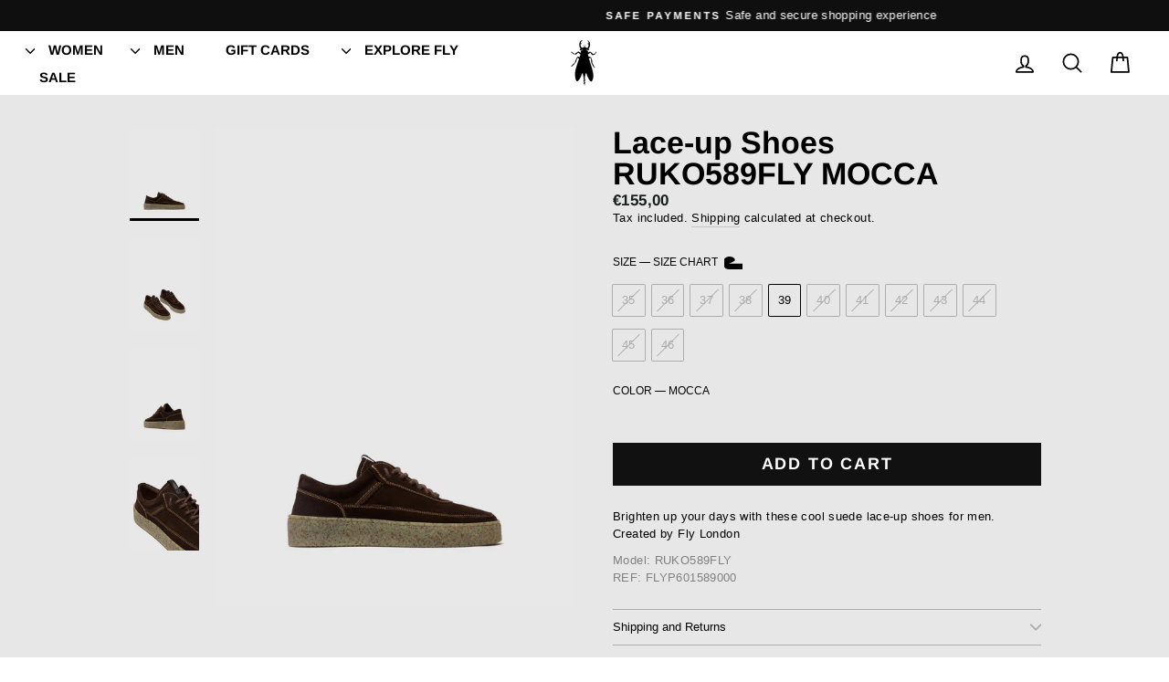

--- FILE ---
content_type: text/html; charset=utf-8
request_url: https://shop-eu.flylondon.com/products/mocca-lace-up-shoes-ruko589fly-fly-london
body_size: 24531
content:
<!doctype html>
<html class="no-js" lang="en" dir="ltr">
<head>
  <meta charset="utf-8">
  <meta http-equiv="X-UA-Compatible" content="IE=edge,chrome=1">
  <meta name="viewport" content="width=device-width,initial-scale=1">
  <meta name="theme-color" content="#111111">
  <link rel="canonical" href="https://shop-eu.flylondon.com/products/mocca-lace-up-shoes-ruko589fly-fly-london">
  <link rel="preconnect" href="https://cdn.shopify.com">
  <link rel="preconnect" href="https://fonts.shopifycdn.com">
  <link rel="dns-prefetch" href="https://productreviews.shopifycdn.com">
  <link rel="dns-prefetch" href="https://ajax.googleapis.com">
  <link rel="dns-prefetch" href="https://maps.googleapis.com">
  <link rel="dns-prefetch" href="https://maps.gstatic.com"><link rel="shortcut icon" href="//shop-eu.flylondon.com/cdn/shop/files/Fly-London-Favicon_32x32.png?v=1646321169" type="image/png" /><title>Lace-up Shoes RUKO589FLY MOCCA
&ndash; Fly London EU
</title>
<meta name="description" content="Brighten up your days with these cool suede lace-up shoes for men. Created by Fly LondonModel: RUKO589FLY REF: FLYP601589000"><meta property="og:site_name" content="Fly London EU">
  <meta property="og:url" content="https://shop-eu.flylondon.com/products/mocca-lace-up-shoes-ruko589fly-fly-london">
  <meta property="og:title" content="Lace-up Shoes RUKO589FLY MOCCA">
  <meta property="og:type" content="product">
  <meta property="og:description" content="Brighten up your days with these cool suede lace-up shoes for men. Created by Fly LondonModel: RUKO589FLY REF: FLYP601589000"><meta property="og:image" content="http://shop-eu.flylondon.com/cdn/shop/products/FLYP601589000_1.jpg?v=1676029762">
    <meta property="og:image:secure_url" content="https://shop-eu.flylondon.com/cdn/shop/products/FLYP601589000_1.jpg?v=1676029762">
    <meta property="og:image:width" content="1440">
    <meta property="og:image:height" content="1920"><meta name="twitter:site" content="@">
  <meta name="twitter:card" content="summary_large_image">
  <meta name="twitter:title" content="Lace-up Shoes RUKO589FLY MOCCA">
  <meta name="twitter:description" content="Brighten up your days with these cool suede lace-up shoes for men. Created by Fly LondonModel: RUKO589FLY REF: FLYP601589000">
<style data-shopify>@font-face {
  font-family: Arimo;
  font-weight: 700;
  font-style: normal;
  font-display: swap;
  src: url("//shop-eu.flylondon.com/cdn/fonts/arimo/arimo_n7.1d2d0638e6a1228d86beb0e10006e3280ccb2d04.woff2") format("woff2"),
       url("//shop-eu.flylondon.com/cdn/fonts/arimo/arimo_n7.f4b9139e8eac4a17b38b8707044c20f54c3be479.woff") format("woff");
}

  

  
  
  
</style><link href="//shop-eu.flylondon.com/cdn/shop/t/105/assets/theme.css?v=17383259147605647331766707205" rel="stylesheet" type="text/css" media="all" />
<style data-shopify>:root {
    --typeHeaderPrimary: Arimo;
    --typeHeaderFallback: sans-serif;
    --typeHeaderSize: 40px;
    --typeHeaderWeight: 700;
    --typeHeaderLineHeight: 1;
    --typeHeaderSpacing: 0.0em;

    --typeBasePrimary:"system_ui";
    --typeBaseFallback:-apple-system, 'Segoe UI', Roboto, 'Helvetica Neue', 'Noto Sans', 'Liberation Sans', Arial, sans-serif, 'Apple Color Emoji', 'Segoe UI Emoji', 'Segoe UI Symbol', 'Noto Color Emoji';
    --typeBaseSize: 15px;
    --typeBaseWeight: 400;
    --typeBaseSpacing: 0.025em;
    --typeBaseLineHeight: 1.1;

    --typeCollectionTitle: 20px;

    --iconWeight: 4px;
    --iconLinecaps: round;

    
      --buttonRadius: 0px;
    

    --colorGridOverlayOpacity: 0.1;
  }

  .placeholder-content {
    background-image: linear-gradient(100deg, rgba(0,0,0,0) 40%, rgba(0, 0, 0, 0.0) 63%, rgba(0,0,0,0) 79%);
  }</style><script>
    document.documentElement.className = document.documentElement.className.replace('no-js', 'js');

    window.theme = window.theme || {};
    theme.routes = {
      home: "/",
      cart: "/cart.js",
      cartPage: "/cart",
      cartAdd: "/cart/add.js",
      cartChange: "/cart/change.js",
      search: "/search"
    };
    theme.strings = {
      soldOut: "Sold Out",
      unavailable: "Unavailable",
      inStockLabel: "In stock, ready to ship",
      stockLabel: "Low stock - [count] items left",
      willNotShipUntil: "Ready to ship [date]",
      willBeInStockAfter: "Back in stock [date]",
      waitingForStock: "Inventory on the way",
      savePrice: "Save [saved_amount]",
      cartEmpty: "Your cart is currently empty.",
      cartTermsConfirmation: "You must agree with the terms and conditions of sales to check out",
      searchCollections: "Collections:",
      searchPages: "Pages:",
      searchArticles: "Articles:"
    };
    theme.settings = {
      dynamicVariantsEnable: true,
      cartType: "drawer",
      isCustomerTemplate: false,
      moneyFormat: "€{{amount_with_comma_separator}}",
      saveType: "dollar",
      productImageSize: "natural",
      productImageCover: true,
      predictiveSearch: true,
      predictiveSearchType: "product,article,page,collection",
      quickView: true,
      themeName: 'Impulse',
      themeVersion: "5.5.0"
    };
  </script>

  <script>window.performance && window.performance.mark && window.performance.mark('shopify.content_for_header.start');</script><meta name="facebook-domain-verification" content="95k35a4a8ri0l5qc8w6woew3v8de8l">
<meta name="google-site-verification" content="PGvdukpM2Ct-3HX3_h4MQlX10ZjOwps1rqaMA-floTc">
<meta id="shopify-digital-wallet" name="shopify-digital-wallet" content="/7148077103/digital_wallets/dialog">
<meta name="shopify-checkout-api-token" content="4e8fd724ec6179cd83f343b74244dbff">
<meta id="in-context-paypal-metadata" data-shop-id="7148077103" data-venmo-supported="false" data-environment="production" data-locale="en_US" data-paypal-v4="true" data-currency="EUR">
<link rel="alternate" type="application/json+oembed" href="https://shop-eu.flylondon.com/products/mocca-lace-up-shoes-ruko589fly-fly-london.oembed">
<script async="async" src="/checkouts/internal/preloads.js?locale=en-PT"></script>
<script id="shopify-features" type="application/json">{"accessToken":"4e8fd724ec6179cd83f343b74244dbff","betas":["rich-media-storefront-analytics"],"domain":"shop-eu.flylondon.com","predictiveSearch":true,"shopId":7148077103,"locale":"en"}</script>
<script>var Shopify = Shopify || {};
Shopify.shop = "overcube-flylondon.myshopify.com";
Shopify.locale = "en";
Shopify.currency = {"active":"EUR","rate":"1.0"};
Shopify.country = "PT";
Shopify.theme = {"name":"SALE AW25  (Impu...","id":189885383002,"schema_name":"Impulse","schema_version":"5.5.0","theme_store_id":857,"role":"main"};
Shopify.theme.handle = "null";
Shopify.theme.style = {"id":null,"handle":null};
Shopify.cdnHost = "shop-eu.flylondon.com/cdn";
Shopify.routes = Shopify.routes || {};
Shopify.routes.root = "/";</script>
<script type="module">!function(o){(o.Shopify=o.Shopify||{}).modules=!0}(window);</script>
<script>!function(o){function n(){var o=[];function n(){o.push(Array.prototype.slice.apply(arguments))}return n.q=o,n}var t=o.Shopify=o.Shopify||{};t.loadFeatures=n(),t.autoloadFeatures=n()}(window);</script>
<script id="shop-js-analytics" type="application/json">{"pageType":"product"}</script>
<script defer="defer" async type="module" src="//shop-eu.flylondon.com/cdn/shopifycloud/shop-js/modules/v2/client.init-shop-cart-sync_BdyHc3Nr.en.esm.js"></script>
<script defer="defer" async type="module" src="//shop-eu.flylondon.com/cdn/shopifycloud/shop-js/modules/v2/chunk.common_Daul8nwZ.esm.js"></script>
<script type="module">
  await import("//shop-eu.flylondon.com/cdn/shopifycloud/shop-js/modules/v2/client.init-shop-cart-sync_BdyHc3Nr.en.esm.js");
await import("//shop-eu.flylondon.com/cdn/shopifycloud/shop-js/modules/v2/chunk.common_Daul8nwZ.esm.js");

  window.Shopify.SignInWithShop?.initShopCartSync?.({"fedCMEnabled":true,"windoidEnabled":true});

</script>
<script>(function() {
  var isLoaded = false;
  function asyncLoad() {
    if (isLoaded) return;
    isLoaded = true;
    var urls = ["https:\/\/static.klaviyo.com\/onsite\/js\/klaviyo.js?company_id=ThfpKd\u0026shop=overcube-flylondon.myshopify.com","https:\/\/cloudsearch-1f874.kxcdn.com\/shopify.js?srp=\/a\/search\u0026markets=1\u0026shop=overcube-flylondon.myshopify.com","https:\/\/static.klaviyo.com\/onsite\/js\/klaviyo.js?company_id=ThfpKd\u0026shop=overcube-flylondon.myshopify.com","https:\/\/shopify-simplemaps.s3.amazonaws.com\/shared\/load_simplemaps.js?shop=overcube-flylondon.myshopify.com"];
    for (var i = 0; i < urls.length; i++) {
      var s = document.createElement('script');
      s.type = 'text/javascript';
      s.async = true;
      s.src = urls[i];
      var x = document.getElementsByTagName('script')[0];
      x.parentNode.insertBefore(s, x);
    }
  };
  if(window.attachEvent) {
    window.attachEvent('onload', asyncLoad);
  } else {
    window.addEventListener('load', asyncLoad, false);
  }
})();</script>
<script id="__st">var __st={"a":7148077103,"offset":0,"reqid":"c1f7fcf9-4d04-4799-bb56-774404fee0a5-1768949680","pageurl":"shop-eu.flylondon.com\/products\/mocca-lace-up-shoes-ruko589fly-fly-london","u":"bc15ac724868","p":"product","rtyp":"product","rid":7431129759933};</script>
<script>window.ShopifyPaypalV4VisibilityTracking = true;</script>
<script id="captcha-bootstrap">!function(){'use strict';const t='contact',e='account',n='new_comment',o=[[t,t],['blogs',n],['comments',n],[t,'customer']],c=[[e,'customer_login'],[e,'guest_login'],[e,'recover_customer_password'],[e,'create_customer']],r=t=>t.map((([t,e])=>`form[action*='/${t}']:not([data-nocaptcha='true']) input[name='form_type'][value='${e}']`)).join(','),a=t=>()=>t?[...document.querySelectorAll(t)].map((t=>t.form)):[];function s(){const t=[...o],e=r(t);return a(e)}const i='password',u='form_key',d=['recaptcha-v3-token','g-recaptcha-response','h-captcha-response',i],f=()=>{try{return window.sessionStorage}catch{return}},m='__shopify_v',_=t=>t.elements[u];function p(t,e,n=!1){try{const o=window.sessionStorage,c=JSON.parse(o.getItem(e)),{data:r}=function(t){const{data:e,action:n}=t;return t[m]||n?{data:e,action:n}:{data:t,action:n}}(c);for(const[e,n]of Object.entries(r))t.elements[e]&&(t.elements[e].value=n);n&&o.removeItem(e)}catch(o){console.error('form repopulation failed',{error:o})}}const l='form_type',E='cptcha';function T(t){t.dataset[E]=!0}const w=window,h=w.document,L='Shopify',v='ce_forms',y='captcha';let A=!1;((t,e)=>{const n=(g='f06e6c50-85a8-45c8-87d0-21a2b65856fe',I='https://cdn.shopify.com/shopifycloud/storefront-forms-hcaptcha/ce_storefront_forms_captcha_hcaptcha.v1.5.2.iife.js',D={infoText:'Protected by hCaptcha',privacyText:'Privacy',termsText:'Terms'},(t,e,n)=>{const o=w[L][v],c=o.bindForm;if(c)return c(t,g,e,D).then(n);var r;o.q.push([[t,g,e,D],n]),r=I,A||(h.body.append(Object.assign(h.createElement('script'),{id:'captcha-provider',async:!0,src:r})),A=!0)});var g,I,D;w[L]=w[L]||{},w[L][v]=w[L][v]||{},w[L][v].q=[],w[L][y]=w[L][y]||{},w[L][y].protect=function(t,e){n(t,void 0,e),T(t)},Object.freeze(w[L][y]),function(t,e,n,w,h,L){const[v,y,A,g]=function(t,e,n){const i=e?o:[],u=t?c:[],d=[...i,...u],f=r(d),m=r(i),_=r(d.filter((([t,e])=>n.includes(e))));return[a(f),a(m),a(_),s()]}(w,h,L),I=t=>{const e=t.target;return e instanceof HTMLFormElement?e:e&&e.form},D=t=>v().includes(t);t.addEventListener('submit',(t=>{const e=I(t);if(!e)return;const n=D(e)&&!e.dataset.hcaptchaBound&&!e.dataset.recaptchaBound,o=_(e),c=g().includes(e)&&(!o||!o.value);(n||c)&&t.preventDefault(),c&&!n&&(function(t){try{if(!f())return;!function(t){const e=f();if(!e)return;const n=_(t);if(!n)return;const o=n.value;o&&e.removeItem(o)}(t);const e=Array.from(Array(32),(()=>Math.random().toString(36)[2])).join('');!function(t,e){_(t)||t.append(Object.assign(document.createElement('input'),{type:'hidden',name:u})),t.elements[u].value=e}(t,e),function(t,e){const n=f();if(!n)return;const o=[...t.querySelectorAll(`input[type='${i}']`)].map((({name:t})=>t)),c=[...d,...o],r={};for(const[a,s]of new FormData(t).entries())c.includes(a)||(r[a]=s);n.setItem(e,JSON.stringify({[m]:1,action:t.action,data:r}))}(t,e)}catch(e){console.error('failed to persist form',e)}}(e),e.submit())}));const S=(t,e)=>{t&&!t.dataset[E]&&(n(t,e.some((e=>e===t))),T(t))};for(const o of['focusin','change'])t.addEventListener(o,(t=>{const e=I(t);D(e)&&S(e,y())}));const B=e.get('form_key'),M=e.get(l),P=B&&M;t.addEventListener('DOMContentLoaded',(()=>{const t=y();if(P)for(const e of t)e.elements[l].value===M&&p(e,B);[...new Set([...A(),...v().filter((t=>'true'===t.dataset.shopifyCaptcha))])].forEach((e=>S(e,t)))}))}(h,new URLSearchParams(w.location.search),n,t,e,['guest_login'])})(!0,!0)}();</script>
<script integrity="sha256-4kQ18oKyAcykRKYeNunJcIwy7WH5gtpwJnB7kiuLZ1E=" data-source-attribution="shopify.loadfeatures" defer="defer" src="//shop-eu.flylondon.com/cdn/shopifycloud/storefront/assets/storefront/load_feature-a0a9edcb.js" crossorigin="anonymous"></script>
<script data-source-attribution="shopify.dynamic_checkout.dynamic.init">var Shopify=Shopify||{};Shopify.PaymentButton=Shopify.PaymentButton||{isStorefrontPortableWallets:!0,init:function(){window.Shopify.PaymentButton.init=function(){};var t=document.createElement("script");t.src="https://shop-eu.flylondon.com/cdn/shopifycloud/portable-wallets/latest/portable-wallets.en.js",t.type="module",document.head.appendChild(t)}};
</script>
<script data-source-attribution="shopify.dynamic_checkout.buyer_consent">
  function portableWalletsHideBuyerConsent(e){var t=document.getElementById("shopify-buyer-consent"),n=document.getElementById("shopify-subscription-policy-button");t&&n&&(t.classList.add("hidden"),t.setAttribute("aria-hidden","true"),n.removeEventListener("click",e))}function portableWalletsShowBuyerConsent(e){var t=document.getElementById("shopify-buyer-consent"),n=document.getElementById("shopify-subscription-policy-button");t&&n&&(t.classList.remove("hidden"),t.removeAttribute("aria-hidden"),n.addEventListener("click",e))}window.Shopify?.PaymentButton&&(window.Shopify.PaymentButton.hideBuyerConsent=portableWalletsHideBuyerConsent,window.Shopify.PaymentButton.showBuyerConsent=portableWalletsShowBuyerConsent);
</script>
<script data-source-attribution="shopify.dynamic_checkout.cart.bootstrap">document.addEventListener("DOMContentLoaded",(function(){function t(){return document.querySelector("shopify-accelerated-checkout-cart, shopify-accelerated-checkout")}if(t())Shopify.PaymentButton.init();else{new MutationObserver((function(e,n){t()&&(Shopify.PaymentButton.init(),n.disconnect())})).observe(document.body,{childList:!0,subtree:!0})}}));
</script>
<link id="shopify-accelerated-checkout-styles" rel="stylesheet" media="screen" href="https://shop-eu.flylondon.com/cdn/shopifycloud/portable-wallets/latest/accelerated-checkout-backwards-compat.css" crossorigin="anonymous">
<style id="shopify-accelerated-checkout-cart">
        #shopify-buyer-consent {
  margin-top: 1em;
  display: inline-block;
  width: 100%;
}

#shopify-buyer-consent.hidden {
  display: none;
}

#shopify-subscription-policy-button {
  background: none;
  border: none;
  padding: 0;
  text-decoration: underline;
  font-size: inherit;
  cursor: pointer;
}

#shopify-subscription-policy-button::before {
  box-shadow: none;
}

      </style>

<script>window.performance && window.performance.mark && window.performance.mark('shopify.content_for_header.end');</script>

  <script src="//shop-eu.flylondon.com/cdn/shop/t/105/assets/vendor-scripts-v11.js" defer="defer"></script><script src="//shop-eu.flylondon.com/cdn/shop/t/105/assets/theme.js?v=85607629619421922121766511816" defer="defer"></script><!-- Google Tag Manager -->
  <script>(function(w,d,s,l,i){w[l]=w[l]||[];w[l].push({'gtm.start':
      new Date().getTime(),event:'gtm.js'});var f=d.getElementsByTagName(s)[0],
      j=d.createElement(s),dl=l!='dataLayer'?'&l='+l:'';j.async=true;j.src=
      'https://www.googletagmanager.com/gtm.js?id='+i+dl;f.parentNode.insertBefore(j,f);
      })(window,document,'script','dataLayer','GTM-T3R4P8N');</script>
      <!-- End Google Tag Manager -->
      <!-- Global site tag (gtag.js) - Google Analytics -->
    <script async src="https://www.googletagmanager.com/gtag/js?id=UA-139885560-6"></script>
    <script>
      window.dataLayer = window.dataLayer || [];
      function gtag(){dataLayer.push(arguments);}
      gtag('js', new Date());
      gtag('config', 'UA-139885560-6');
    </script>
  
<link href="https://monorail-edge.shopifysvc.com" rel="dns-prefetch">
<script>(function(){if ("sendBeacon" in navigator && "performance" in window) {try {var session_token_from_headers = performance.getEntriesByType('navigation')[0].serverTiming.find(x => x.name == '_s').description;} catch {var session_token_from_headers = undefined;}var session_cookie_matches = document.cookie.match(/_shopify_s=([^;]*)/);var session_token_from_cookie = session_cookie_matches && session_cookie_matches.length === 2 ? session_cookie_matches[1] : "";var session_token = session_token_from_headers || session_token_from_cookie || "";function handle_abandonment_event(e) {var entries = performance.getEntries().filter(function(entry) {return /monorail-edge.shopifysvc.com/.test(entry.name);});if (!window.abandonment_tracked && entries.length === 0) {window.abandonment_tracked = true;var currentMs = Date.now();var navigation_start = performance.timing.navigationStart;var payload = {shop_id: 7148077103,url: window.location.href,navigation_start,duration: currentMs - navigation_start,session_token,page_type: "product"};window.navigator.sendBeacon("https://monorail-edge.shopifysvc.com/v1/produce", JSON.stringify({schema_id: "online_store_buyer_site_abandonment/1.1",payload: payload,metadata: {event_created_at_ms: currentMs,event_sent_at_ms: currentMs}}));}}window.addEventListener('pagehide', handle_abandonment_event);}}());</script>
<script id="web-pixels-manager-setup">(function e(e,d,r,n,o){if(void 0===o&&(o={}),!Boolean(null===(a=null===(i=window.Shopify)||void 0===i?void 0:i.analytics)||void 0===a?void 0:a.replayQueue)){var i,a;window.Shopify=window.Shopify||{};var t=window.Shopify;t.analytics=t.analytics||{};var s=t.analytics;s.replayQueue=[],s.publish=function(e,d,r){return s.replayQueue.push([e,d,r]),!0};try{self.performance.mark("wpm:start")}catch(e){}var l=function(){var e={modern:/Edge?\/(1{2}[4-9]|1[2-9]\d|[2-9]\d{2}|\d{4,})\.\d+(\.\d+|)|Firefox\/(1{2}[4-9]|1[2-9]\d|[2-9]\d{2}|\d{4,})\.\d+(\.\d+|)|Chrom(ium|e)\/(9{2}|\d{3,})\.\d+(\.\d+|)|(Maci|X1{2}).+ Version\/(15\.\d+|(1[6-9]|[2-9]\d|\d{3,})\.\d+)([,.]\d+|)( \(\w+\)|)( Mobile\/\w+|) Safari\/|Chrome.+OPR\/(9{2}|\d{3,})\.\d+\.\d+|(CPU[ +]OS|iPhone[ +]OS|CPU[ +]iPhone|CPU IPhone OS|CPU iPad OS)[ +]+(15[._]\d+|(1[6-9]|[2-9]\d|\d{3,})[._]\d+)([._]\d+|)|Android:?[ /-](13[3-9]|1[4-9]\d|[2-9]\d{2}|\d{4,})(\.\d+|)(\.\d+|)|Android.+Firefox\/(13[5-9]|1[4-9]\d|[2-9]\d{2}|\d{4,})\.\d+(\.\d+|)|Android.+Chrom(ium|e)\/(13[3-9]|1[4-9]\d|[2-9]\d{2}|\d{4,})\.\d+(\.\d+|)|SamsungBrowser\/([2-9]\d|\d{3,})\.\d+/,legacy:/Edge?\/(1[6-9]|[2-9]\d|\d{3,})\.\d+(\.\d+|)|Firefox\/(5[4-9]|[6-9]\d|\d{3,})\.\d+(\.\d+|)|Chrom(ium|e)\/(5[1-9]|[6-9]\d|\d{3,})\.\d+(\.\d+|)([\d.]+$|.*Safari\/(?![\d.]+ Edge\/[\d.]+$))|(Maci|X1{2}).+ Version\/(10\.\d+|(1[1-9]|[2-9]\d|\d{3,})\.\d+)([,.]\d+|)( \(\w+\)|)( Mobile\/\w+|) Safari\/|Chrome.+OPR\/(3[89]|[4-9]\d|\d{3,})\.\d+\.\d+|(CPU[ +]OS|iPhone[ +]OS|CPU[ +]iPhone|CPU IPhone OS|CPU iPad OS)[ +]+(10[._]\d+|(1[1-9]|[2-9]\d|\d{3,})[._]\d+)([._]\d+|)|Android:?[ /-](13[3-9]|1[4-9]\d|[2-9]\d{2}|\d{4,})(\.\d+|)(\.\d+|)|Mobile Safari.+OPR\/([89]\d|\d{3,})\.\d+\.\d+|Android.+Firefox\/(13[5-9]|1[4-9]\d|[2-9]\d{2}|\d{4,})\.\d+(\.\d+|)|Android.+Chrom(ium|e)\/(13[3-9]|1[4-9]\d|[2-9]\d{2}|\d{4,})\.\d+(\.\d+|)|Android.+(UC? ?Browser|UCWEB|U3)[ /]?(15\.([5-9]|\d{2,})|(1[6-9]|[2-9]\d|\d{3,})\.\d+)\.\d+|SamsungBrowser\/(5\.\d+|([6-9]|\d{2,})\.\d+)|Android.+MQ{2}Browser\/(14(\.(9|\d{2,})|)|(1[5-9]|[2-9]\d|\d{3,})(\.\d+|))(\.\d+|)|K[Aa][Ii]OS\/(3\.\d+|([4-9]|\d{2,})\.\d+)(\.\d+|)/},d=e.modern,r=e.legacy,n=navigator.userAgent;return n.match(d)?"modern":n.match(r)?"legacy":"unknown"}(),u="modern"===l?"modern":"legacy",c=(null!=n?n:{modern:"",legacy:""})[u],f=function(e){return[e.baseUrl,"/wpm","/b",e.hashVersion,"modern"===e.buildTarget?"m":"l",".js"].join("")}({baseUrl:d,hashVersion:r,buildTarget:u}),m=function(e){var d=e.version,r=e.bundleTarget,n=e.surface,o=e.pageUrl,i=e.monorailEndpoint;return{emit:function(e){var a=e.status,t=e.errorMsg,s=(new Date).getTime(),l=JSON.stringify({metadata:{event_sent_at_ms:s},events:[{schema_id:"web_pixels_manager_load/3.1",payload:{version:d,bundle_target:r,page_url:o,status:a,surface:n,error_msg:t},metadata:{event_created_at_ms:s}}]});if(!i)return console&&console.warn&&console.warn("[Web Pixels Manager] No Monorail endpoint provided, skipping logging."),!1;try{return self.navigator.sendBeacon.bind(self.navigator)(i,l)}catch(e){}var u=new XMLHttpRequest;try{return u.open("POST",i,!0),u.setRequestHeader("Content-Type","text/plain"),u.send(l),!0}catch(e){return console&&console.warn&&console.warn("[Web Pixels Manager] Got an unhandled error while logging to Monorail."),!1}}}}({version:r,bundleTarget:l,surface:e.surface,pageUrl:self.location.href,monorailEndpoint:e.monorailEndpoint});try{o.browserTarget=l,function(e){var d=e.src,r=e.async,n=void 0===r||r,o=e.onload,i=e.onerror,a=e.sri,t=e.scriptDataAttributes,s=void 0===t?{}:t,l=document.createElement("script"),u=document.querySelector("head"),c=document.querySelector("body");if(l.async=n,l.src=d,a&&(l.integrity=a,l.crossOrigin="anonymous"),s)for(var f in s)if(Object.prototype.hasOwnProperty.call(s,f))try{l.dataset[f]=s[f]}catch(e){}if(o&&l.addEventListener("load",o),i&&l.addEventListener("error",i),u)u.appendChild(l);else{if(!c)throw new Error("Did not find a head or body element to append the script");c.appendChild(l)}}({src:f,async:!0,onload:function(){if(!function(){var e,d;return Boolean(null===(d=null===(e=window.Shopify)||void 0===e?void 0:e.analytics)||void 0===d?void 0:d.initialized)}()){var d=window.webPixelsManager.init(e)||void 0;if(d){var r=window.Shopify.analytics;r.replayQueue.forEach((function(e){var r=e[0],n=e[1],o=e[2];d.publishCustomEvent(r,n,o)})),r.replayQueue=[],r.publish=d.publishCustomEvent,r.visitor=d.visitor,r.initialized=!0}}},onerror:function(){return m.emit({status:"failed",errorMsg:"".concat(f," has failed to load")})},sri:function(e){var d=/^sha384-[A-Za-z0-9+/=]+$/;return"string"==typeof e&&d.test(e)}(c)?c:"",scriptDataAttributes:o}),m.emit({status:"loading"})}catch(e){m.emit({status:"failed",errorMsg:(null==e?void 0:e.message)||"Unknown error"})}}})({shopId: 7148077103,storefrontBaseUrl: "https://shop-eu.flylondon.com",extensionsBaseUrl: "https://extensions.shopifycdn.com/cdn/shopifycloud/web-pixels-manager",monorailEndpoint: "https://monorail-edge.shopifysvc.com/unstable/produce_batch",surface: "storefront-renderer",enabledBetaFlags: ["2dca8a86"],webPixelsConfigList: [{"id":"3522986330","configuration":"{\"accountID\":\"ThfpKd\",\"webPixelConfig\":\"eyJlbmFibGVBZGRlZFRvQ2FydEV2ZW50cyI6IHRydWV9\"}","eventPayloadVersion":"v1","runtimeContext":"STRICT","scriptVersion":"524f6c1ee37bacdca7657a665bdca589","type":"APP","apiClientId":123074,"privacyPurposes":["ANALYTICS","MARKETING"],"dataSharingAdjustments":{"protectedCustomerApprovalScopes":["read_customer_address","read_customer_email","read_customer_name","read_customer_personal_data","read_customer_phone"]}},{"id":"1096581466","configuration":"{\"config\":\"{\\\"pixel_id\\\":\\\"G-VYQ9X0WPHK\\\",\\\"target_country\\\":\\\"PT\\\",\\\"gtag_events\\\":[{\\\"type\\\":\\\"search\\\",\\\"action_label\\\":\\\"G-VYQ9X0WPHK\\\"},{\\\"type\\\":\\\"begin_checkout\\\",\\\"action_label\\\":\\\"G-VYQ9X0WPHK\\\"},{\\\"type\\\":\\\"view_item\\\",\\\"action_label\\\":[\\\"G-VYQ9X0WPHK\\\",\\\"MC-2Q4LM4CF07\\\"]},{\\\"type\\\":\\\"purchase\\\",\\\"action_label\\\":[\\\"G-VYQ9X0WPHK\\\",\\\"MC-2Q4LM4CF07\\\"]},{\\\"type\\\":\\\"page_view\\\",\\\"action_label\\\":[\\\"G-VYQ9X0WPHK\\\",\\\"MC-2Q4LM4CF07\\\"]},{\\\"type\\\":\\\"add_payment_info\\\",\\\"action_label\\\":\\\"G-VYQ9X0WPHK\\\"},{\\\"type\\\":\\\"add_to_cart\\\",\\\"action_label\\\":\\\"G-VYQ9X0WPHK\\\"}],\\\"enable_monitoring_mode\\\":false}\"}","eventPayloadVersion":"v1","runtimeContext":"OPEN","scriptVersion":"b2a88bafab3e21179ed38636efcd8a93","type":"APP","apiClientId":1780363,"privacyPurposes":[],"dataSharingAdjustments":{"protectedCustomerApprovalScopes":["read_customer_address","read_customer_email","read_customer_name","read_customer_personal_data","read_customer_phone"]}},{"id":"411468122","configuration":"{\"pixel_id\":\"720417496396266\",\"pixel_type\":\"facebook_pixel\",\"metaapp_system_user_token\":\"-\"}","eventPayloadVersion":"v1","runtimeContext":"OPEN","scriptVersion":"ca16bc87fe92b6042fbaa3acc2fbdaa6","type":"APP","apiClientId":2329312,"privacyPurposes":["ANALYTICS","MARKETING","SALE_OF_DATA"],"dataSharingAdjustments":{"protectedCustomerApprovalScopes":["read_customer_address","read_customer_email","read_customer_name","read_customer_personal_data","read_customer_phone"]}},{"id":"167477594","eventPayloadVersion":"v1","runtimeContext":"LAX","scriptVersion":"1","type":"CUSTOM","privacyPurposes":["MARKETING"],"name":"Meta pixel (migrated)"},{"id":"shopify-app-pixel","configuration":"{}","eventPayloadVersion":"v1","runtimeContext":"STRICT","scriptVersion":"0450","apiClientId":"shopify-pixel","type":"APP","privacyPurposes":["ANALYTICS","MARKETING"]},{"id":"shopify-custom-pixel","eventPayloadVersion":"v1","runtimeContext":"LAX","scriptVersion":"0450","apiClientId":"shopify-pixel","type":"CUSTOM","privacyPurposes":["ANALYTICS","MARKETING"]}],isMerchantRequest: false,initData: {"shop":{"name":"Fly London EU","paymentSettings":{"currencyCode":"EUR"},"myshopifyDomain":"overcube-flylondon.myshopify.com","countryCode":"PT","storefrontUrl":"https:\/\/shop-eu.flylondon.com"},"customer":null,"cart":null,"checkout":null,"productVariants":[{"price":{"amount":155.0,"currencyCode":"EUR"},"product":{"title":"Lace-up Shoes RUKO589FLY MOCCA","vendor":"Fly London","id":"7431129759933","untranslatedTitle":"Lace-up Shoes RUKO589FLY MOCCA","url":"\/products\/mocca-lace-up-shoes-ruko589fly-fly-london","type":"Shoes"},"id":"42623640928445","image":{"src":"\/\/shop-eu.flylondon.com\/cdn\/shop\/products\/FLYP601589000_1.jpg?v=1676029762"},"sku":"P601589000|40","title":"40 \/ MOCCA","untranslatedTitle":"40 \/ MOCCA"},{"price":{"amount":155.0,"currencyCode":"EUR"},"product":{"title":"Lace-up Shoes RUKO589FLY MOCCA","vendor":"Fly London","id":"7431129759933","untranslatedTitle":"Lace-up Shoes RUKO589FLY MOCCA","url":"\/products\/mocca-lace-up-shoes-ruko589fly-fly-london","type":"Shoes"},"id":"42623640993981","image":{"src":"\/\/shop-eu.flylondon.com\/cdn\/shop\/products\/FLYP601589000_1.jpg?v=1676029762"},"sku":"P601589000|45","title":"45 \/ MOCCA","untranslatedTitle":"45 \/ MOCCA"},{"price":{"amount":155.0,"currencyCode":"EUR"},"product":{"title":"Lace-up Shoes RUKO589FLY MOCCA","vendor":"Fly London","id":"7431129759933","untranslatedTitle":"Lace-up Shoes RUKO589FLY MOCCA","url":"\/products\/mocca-lace-up-shoes-ruko589fly-fly-london","type":"Shoes"},"id":"42623641125053","image":{"src":"\/\/shop-eu.flylondon.com\/cdn\/shop\/products\/FLYP601589000_1.jpg?v=1676029762"},"sku":"P601589000|43","title":"43 \/ MOCCA","untranslatedTitle":"43 \/ MOCCA"},{"price":{"amount":155.0,"currencyCode":"EUR"},"product":{"title":"Lace-up Shoes RUKO589FLY MOCCA","vendor":"Fly London","id":"7431129759933","untranslatedTitle":"Lace-up Shoes RUKO589FLY MOCCA","url":"\/products\/mocca-lace-up-shoes-ruko589fly-fly-london","type":"Shoes"},"id":"42623641190589","image":{"src":"\/\/shop-eu.flylondon.com\/cdn\/shop\/products\/FLYP601589000_1.jpg?v=1676029762"},"sku":"P601589000|41","title":"41 \/ MOCCA","untranslatedTitle":"41 \/ MOCCA"},{"price":{"amount":155.0,"currencyCode":"EUR"},"product":{"title":"Lace-up Shoes RUKO589FLY MOCCA","vendor":"Fly London","id":"7431129759933","untranslatedTitle":"Lace-up Shoes RUKO589FLY MOCCA","url":"\/products\/mocca-lace-up-shoes-ruko589fly-fly-london","type":"Shoes"},"id":"42623641321661","image":{"src":"\/\/shop-eu.flylondon.com\/cdn\/shop\/products\/FLYP601589000_1.jpg?v=1676029762"},"sku":"P601589000|39","title":"39 \/ MOCCA","untranslatedTitle":"39 \/ MOCCA"},{"price":{"amount":155.0,"currencyCode":"EUR"},"product":{"title":"Lace-up Shoes RUKO589FLY MOCCA","vendor":"Fly London","id":"7431129759933","untranslatedTitle":"Lace-up Shoes RUKO589FLY MOCCA","url":"\/products\/mocca-lace-up-shoes-ruko589fly-fly-london","type":"Shoes"},"id":"42623641387197","image":{"src":"\/\/shop-eu.flylondon.com\/cdn\/shop\/products\/FLYP601589000_1.jpg?v=1676029762"},"sku":"P601589000|42","title":"42 \/ MOCCA","untranslatedTitle":"42 \/ MOCCA"},{"price":{"amount":155.0,"currencyCode":"EUR"},"product":{"title":"Lace-up Shoes RUKO589FLY MOCCA","vendor":"Fly London","id":"7431129759933","untranslatedTitle":"Lace-up Shoes RUKO589FLY MOCCA","url":"\/products\/mocca-lace-up-shoes-ruko589fly-fly-london","type":"Shoes"},"id":"42623641518269","image":{"src":"\/\/shop-eu.flylondon.com\/cdn\/shop\/products\/FLYP601589000_1.jpg?v=1676029762"},"sku":"P601589000|44","title":"44 \/ MOCCA","untranslatedTitle":"44 \/ MOCCA"},{"price":{"amount":155.0,"currencyCode":"EUR"},"product":{"title":"Lace-up Shoes RUKO589FLY MOCCA","vendor":"Fly London","id":"7431129759933","untranslatedTitle":"Lace-up Shoes RUKO589FLY MOCCA","url":"\/products\/mocca-lace-up-shoes-ruko589fly-fly-london","type":"Shoes"},"id":"42623640862909","image":{"src":"\/\/shop-eu.flylondon.com\/cdn\/shop\/products\/FLYP601589000_1.jpg?v=1676029762"},"sku":"P601589000|46","title":"46 \/ MOCCA","untranslatedTitle":"46 \/ MOCCA"},{"price":{"amount":155.0,"currencyCode":"EUR"},"product":{"title":"Lace-up Shoes RUKO589FLY MOCCA","vendor":"Fly London","id":"7431129759933","untranslatedTitle":"Lace-up Shoes RUKO589FLY MOCCA","url":"\/products\/mocca-lace-up-shoes-ruko589fly-fly-london","type":"Shoes"},"id":"53225322971482","image":{"src":"\/\/shop-eu.flylondon.com\/cdn\/shop\/products\/FLYP601589000_1.jpg?v=1676029762"},"sku":"P601589000|36","title":"36 \/ MOCCA","untranslatedTitle":"36 \/ MOCCA"},{"price":{"amount":155.0,"currencyCode":"EUR"},"product":{"title":"Lace-up Shoes RUKO589FLY MOCCA","vendor":"Fly London","id":"7431129759933","untranslatedTitle":"Lace-up Shoes RUKO589FLY MOCCA","url":"\/products\/mocca-lace-up-shoes-ruko589fly-fly-london","type":"Shoes"},"id":"53226271342938","image":{"src":"\/\/shop-eu.flylondon.com\/cdn\/shop\/products\/FLYP601589000_1.jpg?v=1676029762"},"sku":"P601589000|38","title":"38 \/ MOCCA","untranslatedTitle":"38 \/ MOCCA"},{"price":{"amount":155.0,"currencyCode":"EUR"},"product":{"title":"Lace-up Shoes RUKO589FLY MOCCA","vendor":"Fly London","id":"7431129759933","untranslatedTitle":"Lace-up Shoes RUKO589FLY MOCCA","url":"\/products\/mocca-lace-up-shoes-ruko589fly-fly-london","type":"Shoes"},"id":"53228241518938","image":{"src":"\/\/shop-eu.flylondon.com\/cdn\/shop\/products\/FLYP601589000_1.jpg?v=1676029762"},"sku":"P601589000|35","title":"35 \/ MOCCA","untranslatedTitle":"35 \/ MOCCA"},{"price":{"amount":155.0,"currencyCode":"EUR"},"product":{"title":"Lace-up Shoes RUKO589FLY MOCCA","vendor":"Fly London","id":"7431129759933","untranslatedTitle":"Lace-up Shoes RUKO589FLY MOCCA","url":"\/products\/mocca-lace-up-shoes-ruko589fly-fly-london","type":"Shoes"},"id":"53356042322266","image":{"src":"\/\/shop-eu.flylondon.com\/cdn\/shop\/products\/FLYP601589000_1.jpg?v=1676029762"},"sku":"P601589000|37","title":"37 \/ MOCCA","untranslatedTitle":"37 \/ MOCCA"}],"purchasingCompany":null},},"https://shop-eu.flylondon.com/cdn","fcfee988w5aeb613cpc8e4bc33m6693e112",{"modern":"","legacy":""},{"shopId":"7148077103","storefrontBaseUrl":"https:\/\/shop-eu.flylondon.com","extensionBaseUrl":"https:\/\/extensions.shopifycdn.com\/cdn\/shopifycloud\/web-pixels-manager","surface":"storefront-renderer","enabledBetaFlags":"[\"2dca8a86\"]","isMerchantRequest":"false","hashVersion":"fcfee988w5aeb613cpc8e4bc33m6693e112","publish":"custom","events":"[[\"page_viewed\",{}],[\"product_viewed\",{\"productVariant\":{\"price\":{\"amount\":155.0,\"currencyCode\":\"EUR\"},\"product\":{\"title\":\"Lace-up Shoes RUKO589FLY MOCCA\",\"vendor\":\"Fly London\",\"id\":\"7431129759933\",\"untranslatedTitle\":\"Lace-up Shoes RUKO589FLY MOCCA\",\"url\":\"\/products\/mocca-lace-up-shoes-ruko589fly-fly-london\",\"type\":\"Shoes\"},\"id\":\"42623641321661\",\"image\":{\"src\":\"\/\/shop-eu.flylondon.com\/cdn\/shop\/products\/FLYP601589000_1.jpg?v=1676029762\"},\"sku\":\"P601589000|39\",\"title\":\"39 \/ MOCCA\",\"untranslatedTitle\":\"39 \/ MOCCA\"}}]]"});</script><script>
  window.ShopifyAnalytics = window.ShopifyAnalytics || {};
  window.ShopifyAnalytics.meta = window.ShopifyAnalytics.meta || {};
  window.ShopifyAnalytics.meta.currency = 'EUR';
  var meta = {"product":{"id":7431129759933,"gid":"gid:\/\/shopify\/Product\/7431129759933","vendor":"Fly London","type":"Shoes","handle":"mocca-lace-up-shoes-ruko589fly-fly-london","variants":[{"id":42623640928445,"price":15500,"name":"Lace-up Shoes RUKO589FLY MOCCA - 40 \/ MOCCA","public_title":"40 \/ MOCCA","sku":"P601589000|40"},{"id":42623640993981,"price":15500,"name":"Lace-up Shoes RUKO589FLY MOCCA - 45 \/ MOCCA","public_title":"45 \/ MOCCA","sku":"P601589000|45"},{"id":42623641125053,"price":15500,"name":"Lace-up Shoes RUKO589FLY MOCCA - 43 \/ MOCCA","public_title":"43 \/ MOCCA","sku":"P601589000|43"},{"id":42623641190589,"price":15500,"name":"Lace-up Shoes RUKO589FLY MOCCA - 41 \/ MOCCA","public_title":"41 \/ MOCCA","sku":"P601589000|41"},{"id":42623641321661,"price":15500,"name":"Lace-up Shoes RUKO589FLY MOCCA - 39 \/ MOCCA","public_title":"39 \/ MOCCA","sku":"P601589000|39"},{"id":42623641387197,"price":15500,"name":"Lace-up Shoes RUKO589FLY MOCCA - 42 \/ MOCCA","public_title":"42 \/ MOCCA","sku":"P601589000|42"},{"id":42623641518269,"price":15500,"name":"Lace-up Shoes RUKO589FLY MOCCA - 44 \/ MOCCA","public_title":"44 \/ MOCCA","sku":"P601589000|44"},{"id":42623640862909,"price":15500,"name":"Lace-up Shoes RUKO589FLY MOCCA - 46 \/ MOCCA","public_title":"46 \/ MOCCA","sku":"P601589000|46"},{"id":53225322971482,"price":15500,"name":"Lace-up Shoes RUKO589FLY MOCCA - 36 \/ MOCCA","public_title":"36 \/ MOCCA","sku":"P601589000|36"},{"id":53226271342938,"price":15500,"name":"Lace-up Shoes RUKO589FLY MOCCA - 38 \/ MOCCA","public_title":"38 \/ MOCCA","sku":"P601589000|38"},{"id":53228241518938,"price":15500,"name":"Lace-up Shoes RUKO589FLY MOCCA - 35 \/ MOCCA","public_title":"35 \/ MOCCA","sku":"P601589000|35"},{"id":53356042322266,"price":15500,"name":"Lace-up Shoes RUKO589FLY MOCCA - 37 \/ MOCCA","public_title":"37 \/ MOCCA","sku":"P601589000|37"}],"remote":false},"page":{"pageType":"product","resourceType":"product","resourceId":7431129759933,"requestId":"c1f7fcf9-4d04-4799-bb56-774404fee0a5-1768949680"}};
  for (var attr in meta) {
    window.ShopifyAnalytics.meta[attr] = meta[attr];
  }
</script>
<script class="analytics">
  (function () {
    var customDocumentWrite = function(content) {
      var jquery = null;

      if (window.jQuery) {
        jquery = window.jQuery;
      } else if (window.Checkout && window.Checkout.$) {
        jquery = window.Checkout.$;
      }

      if (jquery) {
        jquery('body').append(content);
      }
    };

    var hasLoggedConversion = function(token) {
      if (token) {
        return document.cookie.indexOf('loggedConversion=' + token) !== -1;
      }
      return false;
    }

    var setCookieIfConversion = function(token) {
      if (token) {
        var twoMonthsFromNow = new Date(Date.now());
        twoMonthsFromNow.setMonth(twoMonthsFromNow.getMonth() + 2);

        document.cookie = 'loggedConversion=' + token + '; expires=' + twoMonthsFromNow;
      }
    }

    var trekkie = window.ShopifyAnalytics.lib = window.trekkie = window.trekkie || [];
    if (trekkie.integrations) {
      return;
    }
    trekkie.methods = [
      'identify',
      'page',
      'ready',
      'track',
      'trackForm',
      'trackLink'
    ];
    trekkie.factory = function(method) {
      return function() {
        var args = Array.prototype.slice.call(arguments);
        args.unshift(method);
        trekkie.push(args);
        return trekkie;
      };
    };
    for (var i = 0; i < trekkie.methods.length; i++) {
      var key = trekkie.methods[i];
      trekkie[key] = trekkie.factory(key);
    }
    trekkie.load = function(config) {
      trekkie.config = config || {};
      trekkie.config.initialDocumentCookie = document.cookie;
      var first = document.getElementsByTagName('script')[0];
      var script = document.createElement('script');
      script.type = 'text/javascript';
      script.onerror = function(e) {
        var scriptFallback = document.createElement('script');
        scriptFallback.type = 'text/javascript';
        scriptFallback.onerror = function(error) {
                var Monorail = {
      produce: function produce(monorailDomain, schemaId, payload) {
        var currentMs = new Date().getTime();
        var event = {
          schema_id: schemaId,
          payload: payload,
          metadata: {
            event_created_at_ms: currentMs,
            event_sent_at_ms: currentMs
          }
        };
        return Monorail.sendRequest("https://" + monorailDomain + "/v1/produce", JSON.stringify(event));
      },
      sendRequest: function sendRequest(endpointUrl, payload) {
        // Try the sendBeacon API
        if (window && window.navigator && typeof window.navigator.sendBeacon === 'function' && typeof window.Blob === 'function' && !Monorail.isIos12()) {
          var blobData = new window.Blob([payload], {
            type: 'text/plain'
          });

          if (window.navigator.sendBeacon(endpointUrl, blobData)) {
            return true;
          } // sendBeacon was not successful

        } // XHR beacon

        var xhr = new XMLHttpRequest();

        try {
          xhr.open('POST', endpointUrl);
          xhr.setRequestHeader('Content-Type', 'text/plain');
          xhr.send(payload);
        } catch (e) {
          console.log(e);
        }

        return false;
      },
      isIos12: function isIos12() {
        return window.navigator.userAgent.lastIndexOf('iPhone; CPU iPhone OS 12_') !== -1 || window.navigator.userAgent.lastIndexOf('iPad; CPU OS 12_') !== -1;
      }
    };
    Monorail.produce('monorail-edge.shopifysvc.com',
      'trekkie_storefront_load_errors/1.1',
      {shop_id: 7148077103,
      theme_id: 189885383002,
      app_name: "storefront",
      context_url: window.location.href,
      source_url: "//shop-eu.flylondon.com/cdn/s/trekkie.storefront.cd680fe47e6c39ca5d5df5f0a32d569bc48c0f27.min.js"});

        };
        scriptFallback.async = true;
        scriptFallback.src = '//shop-eu.flylondon.com/cdn/s/trekkie.storefront.cd680fe47e6c39ca5d5df5f0a32d569bc48c0f27.min.js';
        first.parentNode.insertBefore(scriptFallback, first);
      };
      script.async = true;
      script.src = '//shop-eu.flylondon.com/cdn/s/trekkie.storefront.cd680fe47e6c39ca5d5df5f0a32d569bc48c0f27.min.js';
      first.parentNode.insertBefore(script, first);
    };
    trekkie.load(
      {"Trekkie":{"appName":"storefront","development":false,"defaultAttributes":{"shopId":7148077103,"isMerchantRequest":null,"themeId":189885383002,"themeCityHash":"7232559315284903537","contentLanguage":"en","currency":"EUR"},"isServerSideCookieWritingEnabled":true,"monorailRegion":"shop_domain","enabledBetaFlags":["65f19447"]},"Session Attribution":{},"S2S":{"facebookCapiEnabled":true,"source":"trekkie-storefront-renderer","apiClientId":580111}}
    );

    var loaded = false;
    trekkie.ready(function() {
      if (loaded) return;
      loaded = true;

      window.ShopifyAnalytics.lib = window.trekkie;

      var originalDocumentWrite = document.write;
      document.write = customDocumentWrite;
      try { window.ShopifyAnalytics.merchantGoogleAnalytics.call(this); } catch(error) {};
      document.write = originalDocumentWrite;

      window.ShopifyAnalytics.lib.page(null,{"pageType":"product","resourceType":"product","resourceId":7431129759933,"requestId":"c1f7fcf9-4d04-4799-bb56-774404fee0a5-1768949680","shopifyEmitted":true});

      var match = window.location.pathname.match(/checkouts\/(.+)\/(thank_you|post_purchase)/)
      var token = match? match[1]: undefined;
      if (!hasLoggedConversion(token)) {
        setCookieIfConversion(token);
        window.ShopifyAnalytics.lib.track("Viewed Product",{"currency":"EUR","variantId":42623640928445,"productId":7431129759933,"productGid":"gid:\/\/shopify\/Product\/7431129759933","name":"Lace-up Shoes RUKO589FLY MOCCA - 40 \/ MOCCA","price":"155.00","sku":"P601589000|40","brand":"Fly London","variant":"40 \/ MOCCA","category":"Shoes","nonInteraction":true,"remote":false},undefined,undefined,{"shopifyEmitted":true});
      window.ShopifyAnalytics.lib.track("monorail:\/\/trekkie_storefront_viewed_product\/1.1",{"currency":"EUR","variantId":42623640928445,"productId":7431129759933,"productGid":"gid:\/\/shopify\/Product\/7431129759933","name":"Lace-up Shoes RUKO589FLY MOCCA - 40 \/ MOCCA","price":"155.00","sku":"P601589000|40","brand":"Fly London","variant":"40 \/ MOCCA","category":"Shoes","nonInteraction":true,"remote":false,"referer":"https:\/\/shop-eu.flylondon.com\/products\/mocca-lace-up-shoes-ruko589fly-fly-london"});
      }
    });


        var eventsListenerScript = document.createElement('script');
        eventsListenerScript.async = true;
        eventsListenerScript.src = "//shop-eu.flylondon.com/cdn/shopifycloud/storefront/assets/shop_events_listener-3da45d37.js";
        document.getElementsByTagName('head')[0].appendChild(eventsListenerScript);

})();</script>
  <script>
  if (!window.ga || (window.ga && typeof window.ga !== 'function')) {
    window.ga = function ga() {
      (window.ga.q = window.ga.q || []).push(arguments);
      if (window.Shopify && window.Shopify.analytics && typeof window.Shopify.analytics.publish === 'function') {
        window.Shopify.analytics.publish("ga_stub_called", {}, {sendTo: "google_osp_migration"});
      }
      console.error("Shopify's Google Analytics stub called with:", Array.from(arguments), "\nSee https://help.shopify.com/manual/promoting-marketing/pixels/pixel-migration#google for more information.");
    };
    if (window.Shopify && window.Shopify.analytics && typeof window.Shopify.analytics.publish === 'function') {
      window.Shopify.analytics.publish("ga_stub_initialized", {}, {sendTo: "google_osp_migration"});
    }
  }
</script>
<script
  defer
  src="https://shop-eu.flylondon.com/cdn/shopifycloud/perf-kit/shopify-perf-kit-3.0.4.min.js"
  data-application="storefront-renderer"
  data-shop-id="7148077103"
  data-render-region="gcp-us-east1"
  data-page-type="product"
  data-theme-instance-id="189885383002"
  data-theme-name="Impulse"
  data-theme-version="5.5.0"
  data-monorail-region="shop_domain"
  data-resource-timing-sampling-rate="10"
  data-shs="true"
  data-shs-beacon="true"
  data-shs-export-with-fetch="true"
  data-shs-logs-sample-rate="1"
  data-shs-beacon-endpoint="https://shop-eu.flylondon.com/api/collect"
></script>
</head>

<body class="template-product" data-center-text="true" data-button_style="square" data-type_header_capitalize="false" data-type_headers_align_text="false" data-type_product_capitalize="false" data-swatch_style="round" >

  <a class="in-page-link visually-hidden skip-link" href="#MainContent">Skip to content</a>

  <!-- Google Tag Manager (noscript) -->
<noscript><iframe src="https://www.googletagmanager.com/ns.html?id=GTM-T3R4P8N"
  height="0" width="0" style="display:none;visibility:hidden"></iframe></noscript>
  <!-- End Google Tag Manager (noscript) -->
  
  <div id="PageContainer" class="page-container">
    <div class="transition-body"><div id="shopify-section-header" class="shopify-section">

<div id="NavDrawer" class="drawer drawer--left">
  <div class="drawer__contents">
    <div class="drawer__fixed-header">
      <div class="drawer__header appear-animation appear-delay-1">
        <div class="h2 drawer__title"></div>
        <div class="drawer__close">
          <button type="button" class="drawer__close-button js-drawer-close">
            <svg aria-hidden="true" focusable="false" role="presentation" class="icon icon-close" viewBox="0 0 64 64"><path d="M19 17.61l27.12 27.13m0-27.12L19 44.74"/></svg>
            <span class="icon__fallback-text">Close menu</span>
          </button>
        </div>
      </div>
    </div>
    <div class="drawer__scrollable">
      <ul class="mobile-nav mobile-nav--heading-style" role="navigation" aria-label="Primary"><li class="mobile-nav__item appear-animation appear-delay-2"><div class="mobile-nav__has-sublist"><a href="/collections/women"
                    class="mobile-nav__link mobile-nav__link--top-level"
                    id="Label-collections-women1"
                    >
                    Women
                  </a>
                  <div class="mobile-nav__toggle">
                    <button type="button"
                      aria-controls="Linklist-collections-women1"
                      aria-labelledby="Label-collections-women1"
                      class="collapsible-trigger collapsible--auto-height"><span class="collapsible-trigger__icon collapsible-trigger__icon--open" role="presentation">
  <svg aria-hidden="true" focusable="false" role="presentation" class="icon icon--wide icon-chevron-down" viewBox="0 0 28 16"><path d="M1.57 1.59l12.76 12.77L27.1 1.59" stroke-width="2" stroke="#000" fill="none" fill-rule="evenodd"/></svg>
</span>
</button>
                  </div></div><div id="Linklist-collections-women1"
                class="mobile-nav__sublist collapsible-content collapsible-content--all"
                >
                <div class="collapsible-content__inner">
                  <ul class="mobile-nav__sublist"><li class="mobile-nav__item">
                        <div class="mobile-nav__child-item"><a href="/collections/women-all-footwear"
                              class="mobile-nav__link"
                              id="Sublabel-collections-women-all-footwear1"
                              >
                              Footwear
                            </a><button type="button"
                              aria-controls="Sublinklist-collections-women1-collections-women-all-footwear1"
                              aria-labelledby="Sublabel-collections-women-all-footwear1"
                              class="collapsible-trigger"><span class="collapsible-trigger__icon collapsible-trigger__icon--circle collapsible-trigger__icon--open" role="presentation">
  <svg aria-hidden="true" focusable="false" role="presentation" class="icon icon--wide icon-chevron-down" viewBox="0 0 28 16"><path d="M1.57 1.59l12.76 12.77L27.1 1.59" stroke-width="2" stroke="#000" fill="none" fill-rule="evenodd"/></svg>
</span>
</button></div><div
                            id="Sublinklist-collections-women1-collections-women-all-footwear1"
                            aria-labelledby="Sublabel-collections-women-all-footwear1"
                            class="mobile-nav__sublist collapsible-content collapsible-content--all"
                            >
                            <div class="collapsible-content__inner">
                              <ul class="mobile-nav__grandchildlist"><li class="mobile-nav__item">
                                    <a href="/collections/women-ankle-boots" class="mobile-nav__link">
                                      Ankle Boots
                                    </a>
                                  </li><li class="mobile-nav__item">
                                    <a href="/collections/women-boots" class="mobile-nav__link">
                                      Boots
                                    </a>
                                  </li><li class="mobile-nav__item">
                                    <a href="/collections/women-mules" class="mobile-nav__link">
                                      Mules
                                    </a>
                                  </li><li class="mobile-nav__item">
                                    <a href="/collections/women-sandals" class="mobile-nav__link">
                                      Sandals
                                    </a>
                                  </li><li class="mobile-nav__item">
                                    <a href="/collections/women-shoes" class="mobile-nav__link">
                                      Shoes
                                    </a>
                                  </li><li class="mobile-nav__item">
                                    <a href="/collections/women-trainers" class="mobile-nav__link">
                                      Trainers
                                    </a>
                                  </li><li class="mobile-nav__item">
                                    <a href="/collections/women-all-footwear" class="mobile-nav__link">
                                      <b>All Footwear</b>
                                    </a>
                                  </li></ul>
                            </div>
                          </div></li><li class="mobile-nav__item">
                        <div class="mobile-nav__child-item"><a href="/collections/women-all-accessories"
                              class="mobile-nav__link"
                              id="Sublabel-collections-women-all-accessories2"
                              >
                              Accessories
                            </a><button type="button"
                              aria-controls="Sublinklist-collections-women1-collections-women-all-accessories2"
                              aria-labelledby="Sublabel-collections-women-all-accessories2"
                              class="collapsible-trigger"><span class="collapsible-trigger__icon collapsible-trigger__icon--circle collapsible-trigger__icon--open" role="presentation">
  <svg aria-hidden="true" focusable="false" role="presentation" class="icon icon--wide icon-chevron-down" viewBox="0 0 28 16"><path d="M1.57 1.59l12.76 12.77L27.1 1.59" stroke-width="2" stroke="#000" fill="none" fill-rule="evenodd"/></svg>
</span>
</button></div><div
                            id="Sublinklist-collections-women1-collections-women-all-accessories2"
                            aria-labelledby="Sublabel-collections-women-all-accessories2"
                            class="mobile-nav__sublist collapsible-content collapsible-content--all"
                            >
                            <div class="collapsible-content__inner">
                              <ul class="mobile-nav__grandchildlist"><li class="mobile-nav__item">
                                    <a href="/collections/women-bags" class="mobile-nav__link">
                                      Bags
                                    </a>
                                  </li><li class="mobile-nav__item">
                                    <a href="/collections/women-all-accessories" class="mobile-nav__link">
                                      <b>All Accessories</b>
                                    </a>
                                  </li></ul>
                            </div>
                          </div></li></ul>
                </div>
              </div></li><li class="mobile-nav__item appear-animation appear-delay-3"><div class="mobile-nav__has-sublist"><a href="/collections/men"
                    class="mobile-nav__link mobile-nav__link--top-level"
                    id="Label-collections-men2"
                    >
                    Men
                  </a>
                  <div class="mobile-nav__toggle">
                    <button type="button"
                      aria-controls="Linklist-collections-men2"
                      aria-labelledby="Label-collections-men2"
                      class="collapsible-trigger collapsible--auto-height"><span class="collapsible-trigger__icon collapsible-trigger__icon--open" role="presentation">
  <svg aria-hidden="true" focusable="false" role="presentation" class="icon icon--wide icon-chevron-down" viewBox="0 0 28 16"><path d="M1.57 1.59l12.76 12.77L27.1 1.59" stroke-width="2" stroke="#000" fill="none" fill-rule="evenodd"/></svg>
</span>
</button>
                  </div></div><div id="Linklist-collections-men2"
                class="mobile-nav__sublist collapsible-content collapsible-content--all"
                >
                <div class="collapsible-content__inner">
                  <ul class="mobile-nav__sublist"><li class="mobile-nav__item">
                        <div class="mobile-nav__child-item"><a href="/collections/men-all-footwear"
                              class="mobile-nav__link"
                              id="Sublabel-collections-men-all-footwear1"
                              >
                              Footwear
                            </a><button type="button"
                              aria-controls="Sublinklist-collections-men2-collections-men-all-footwear1"
                              aria-labelledby="Sublabel-collections-men-all-footwear1"
                              class="collapsible-trigger"><span class="collapsible-trigger__icon collapsible-trigger__icon--circle collapsible-trigger__icon--open" role="presentation">
  <svg aria-hidden="true" focusable="false" role="presentation" class="icon icon--wide icon-chevron-down" viewBox="0 0 28 16"><path d="M1.57 1.59l12.76 12.77L27.1 1.59" stroke-width="2" stroke="#000" fill="none" fill-rule="evenodd"/></svg>
</span>
</button></div><div
                            id="Sublinklist-collections-men2-collections-men-all-footwear1"
                            aria-labelledby="Sublabel-collections-men-all-footwear1"
                            class="mobile-nav__sublist collapsible-content collapsible-content--all"
                            >
                            <div class="collapsible-content__inner">
                              <ul class="mobile-nav__grandchildlist"><li class="mobile-nav__item">
                                    <a href="/collections/men-ankle-boots" class="mobile-nav__link">
                                      Ankle Boots
                                    </a>
                                  </li><li class="mobile-nav__item">
                                    <a href="/collections/men-shoes" class="mobile-nav__link">
                                      Shoes
                                    </a>
                                  </li><li class="mobile-nav__item">
                                    <a href="/collections/men-trainers" class="mobile-nav__link">
                                      Trainers
                                    </a>
                                  </li><li class="mobile-nav__item">
                                    <a href="/collections/men-all-footwear" class="mobile-nav__link">
                                      <b>All Footwear</b>
                                    </a>
                                  </li></ul>
                            </div>
                          </div></li></ul>
                </div>
              </div></li><li class="mobile-nav__item appear-animation appear-delay-4"><a href="/products/fly-london-gift-card" class="mobile-nav__link mobile-nav__link--top-level">Gift Cards</a></li><li class="mobile-nav__item appear-animation appear-delay-5"><div class="mobile-nav__has-sublist"><a href="/pages/about-fly"
                    class="mobile-nav__link mobile-nav__link--top-level"
                    id="Label-pages-about-fly4"
                    >
                    Explore Fly
                  </a>
                  <div class="mobile-nav__toggle">
                    <button type="button"
                      aria-controls="Linklist-pages-about-fly4"
                      aria-labelledby="Label-pages-about-fly4"
                      class="collapsible-trigger collapsible--auto-height"><span class="collapsible-trigger__icon collapsible-trigger__icon--open" role="presentation">
  <svg aria-hidden="true" focusable="false" role="presentation" class="icon icon--wide icon-chevron-down" viewBox="0 0 28 16"><path d="M1.57 1.59l12.76 12.77L27.1 1.59" stroke-width="2" stroke="#000" fill="none" fill-rule="evenodd"/></svg>
</span>
</button>
                  </div></div><div id="Linklist-pages-about-fly4"
                class="mobile-nav__sublist collapsible-content collapsible-content--all"
                >
                <div class="collapsible-content__inner">
                  <ul class="mobile-nav__sublist"><li class="mobile-nav__item">
                        <div class="mobile-nav__child-item"><a href="/pages/about-fly"
                              class="mobile-nav__link"
                              id="Sublabel-pages-about-fly1"
                              >
                              Explore
                            </a><button type="button"
                              aria-controls="Sublinklist-pages-about-fly4-pages-about-fly1"
                              aria-labelledby="Sublabel-pages-about-fly1"
                              class="collapsible-trigger"><span class="collapsible-trigger__icon collapsible-trigger__icon--circle collapsible-trigger__icon--open" role="presentation">
  <svg aria-hidden="true" focusable="false" role="presentation" class="icon icon--wide icon-chevron-down" viewBox="0 0 28 16"><path d="M1.57 1.59l12.76 12.77L27.1 1.59" stroke-width="2" stroke="#000" fill="none" fill-rule="evenodd"/></svg>
</span>
</button></div><div
                            id="Sublinklist-pages-about-fly4-pages-about-fly1"
                            aria-labelledby="Sublabel-pages-about-fly1"
                            class="mobile-nav__sublist collapsible-content collapsible-content--all"
                            >
                            <div class="collapsible-content__inner">
                              <ul class="mobile-nav__grandchildlist"><li class="mobile-nav__item">
                                    <a href="/pages/about-fly" class="mobile-nav__link">
                                      Our Story
                                    </a>
                                  </li><li class="mobile-nav__item">
                                    <a href="/pages/road-to-sustainability" class="mobile-nav__link">
                                      Road to Sustainability
                                    </a>
                                  </li><li class="mobile-nav__item">
                                    <a href="/pages/another-world" class="mobile-nav__link">
                                      Another World
                                    </a>
                                  </li><li class="mobile-nav__item">
                                    <a href="/pages/green-in-every-colour" class="mobile-nav__link">
                                      Green In Every Colour
                                    </a>
                                  </li><li class="mobile-nav__item">
                                    <a href="/pages/future-is-now" class="mobile-nav__link">
                                      Future is now
                                    </a>
                                  </li><li class="mobile-nav__item">
                                    <a href="/pages/true-colours" class="mobile-nav__link">
                                      True Colours
                                    </a>
                                  </li><li class="mobile-nav__item">
                                    <a href="/pages/visual-evolution" class="mobile-nav__link">
                                      Visual Evolution
                                    </a>
                                  </li><li class="mobile-nav__item">
                                    <a href="/pages/fly-experience" class="mobile-nav__link">
                                      </b>Fly Experience</b> 
                                    </a>
                                  </li><li class="mobile-nav__item">
                                    <a href="/pages/storm" class="mobile-nav__link">
                                      When Virtual meets Real
                                    </a>
                                  </li><li class="mobile-nav__item">
                                    <a href="/pages/claw-machine" class="mobile-nav__link">
                                      Claw Machine on Roblox
                                    </a>
                                  </li></ul>
                            </div>
                          </div></li><li class="mobile-nav__item">
                        <div class="mobile-nav__child-item"><a href="/"
                              class="mobile-nav__link"
                              id="Sublabel-2"
                              >
                              Store
                            </a><button type="button"
                              aria-controls="Sublinklist-pages-about-fly4-2"
                              aria-labelledby="Sublabel-2"
                              class="collapsible-trigger"><span class="collapsible-trigger__icon collapsible-trigger__icon--circle collapsible-trigger__icon--open" role="presentation">
  <svg aria-hidden="true" focusable="false" role="presentation" class="icon icon--wide icon-chevron-down" viewBox="0 0 28 16"><path d="M1.57 1.59l12.76 12.77L27.1 1.59" stroke-width="2" stroke="#000" fill="none" fill-rule="evenodd"/></svg>
</span>
</button></div><div
                            id="Sublinklist-pages-about-fly4-2"
                            aria-labelledby="Sublabel-2"
                            class="mobile-nav__sublist collapsible-content collapsible-content--all"
                            >
                            <div class="collapsible-content__inner">
                              <ul class="mobile-nav__grandchildlist"><li class="mobile-nav__item">
                                    <a href="/collections/women" class="mobile-nav__link">
                                      Women
                                    </a>
                                  </li><li class="mobile-nav__item">
                                    <a href="/collections/men" class="mobile-nav__link">
                                      Men
                                    </a>
                                  </li><li class="mobile-nav__item">
                                    <a href="/collections/all-accessories" class="mobile-nav__link">
                                      Accessories
                                    </a>
                                  </li><li class="mobile-nav__item">
                                    <a href="https://shop-eu.flylondon.com/collections/all-products" class="mobile-nav__link">
                                      <b>All Products</b>
                                    </a>
                                  </li></ul>
                            </div>
                          </div></li></ul>
                </div>
              </div></li><li class="mobile-nav__item appear-animation appear-delay-6"><a href="/collections/sale" class="mobile-nav__link mobile-nav__link--top-level">SALE</a></li><li class="mobile-nav__item mobile-nav__item--secondary">
            <div class="grid"><div class="grid__item one-half appear-animation appear-delay-7">
                  <a href="/account" class="mobile-nav__link">Log in
</a>
                </div></div>
          </li></ul><ul class="mobile-nav__social appear-animation appear-delay-8"><li class="mobile-nav__social-item">
            <a target="_blank" rel="noopener" href="https://www.instagram.com/fly.london/" title="Fly London EU on Instagram">
              <svg aria-hidden="true" focusable="false" role="presentation" class="icon icon-instagram" viewBox="0 0 32 32"><path fill="#444" d="M16 3.094c4.206 0 4.7.019 6.363.094 1.538.069 2.369.325 2.925.544.738.287 1.262.625 1.813 1.175s.894 1.075 1.175 1.813c.212.556.475 1.387.544 2.925.075 1.662.094 2.156.094 6.363s-.019 4.7-.094 6.363c-.069 1.538-.325 2.369-.544 2.925-.288.738-.625 1.262-1.175 1.813s-1.075.894-1.813 1.175c-.556.212-1.387.475-2.925.544-1.663.075-2.156.094-6.363.094s-4.7-.019-6.363-.094c-1.537-.069-2.369-.325-2.925-.544-.737-.288-1.263-.625-1.813-1.175s-.894-1.075-1.175-1.813c-.212-.556-.475-1.387-.544-2.925-.075-1.663-.094-2.156-.094-6.363s.019-4.7.094-6.363c.069-1.537.325-2.369.544-2.925.287-.737.625-1.263 1.175-1.813s1.075-.894 1.813-1.175c.556-.212 1.388-.475 2.925-.544 1.662-.081 2.156-.094 6.363-.094zm0-2.838c-4.275 0-4.813.019-6.494.094-1.675.075-2.819.344-3.819.731-1.037.4-1.913.944-2.788 1.819S1.486 4.656 1.08 5.688c-.387 1-.656 2.144-.731 3.825-.075 1.675-.094 2.213-.094 6.488s.019 4.813.094 6.494c.075 1.675.344 2.819.731 3.825.4 1.038.944 1.913 1.819 2.788s1.756 1.413 2.788 1.819c1 .387 2.144.656 3.825.731s2.213.094 6.494.094 4.813-.019 6.494-.094c1.675-.075 2.819-.344 3.825-.731 1.038-.4 1.913-.944 2.788-1.819s1.413-1.756 1.819-2.788c.387-1 .656-2.144.731-3.825s.094-2.212.094-6.494-.019-4.813-.094-6.494c-.075-1.675-.344-2.819-.731-3.825-.4-1.038-.944-1.913-1.819-2.788s-1.756-1.413-2.788-1.819c-1-.387-2.144-.656-3.825-.731C20.812.275 20.275.256 16 .256z"/><path fill="#444" d="M16 7.912a8.088 8.088 0 0 0 0 16.175c4.463 0 8.087-3.625 8.087-8.088s-3.625-8.088-8.088-8.088zm0 13.338a5.25 5.25 0 1 1 0-10.5 5.25 5.25 0 1 1 0 10.5zM26.294 7.594a1.887 1.887 0 1 1-3.774.002 1.887 1.887 0 0 1 3.774-.003z"/></svg>
              <span class="icon__fallback-text">Instagram</span>
            </a>
          </li><li class="mobile-nav__social-item">
            <a target="_blank" rel="noopener" href="https://www.facebook.com/flylondon/" title="Fly London EU on Facebook">
              <svg aria-hidden="true" focusable="false" role="presentation" class="icon icon-facebook" viewBox="0 0 14222 14222"><path d="M14222 7112c0 3549.352-2600.418 6491.344-6000 7024.72V9168h1657l315-2056H8222V5778c0-562 275-1111 1159-1111h897V2917s-814-139-1592-139c-1624 0-2686 984-2686 2767v1567H4194v2056h1806v4968.72C2600.418 13603.344 0 10661.352 0 7112 0 3184.703 3183.703 1 7111 1s7111 3183.703 7111 7111zm-8222 7025c362 57 733 86 1111 86-377.945 0-749.003-29.485-1111-86.28zm2222 0v-.28a7107.458 7107.458 0 0 1-167.717 24.267A7407.158 7407.158 0 0 0 8222 14137zm-167.717 23.987C7745.664 14201.89 7430.797 14223 7111 14223c319.843 0 634.675-21.479 943.283-62.013z"/></svg>
              <span class="icon__fallback-text">Facebook</span>
            </a>
          </li><li class="mobile-nav__social-item">
            <a target="_blank" rel="noopener" href="https://www.tiktok.com/@fly.london" title="Fly London EU on TickTok">
              <svg aria-hidden="true" focusable="false" role="presentation" class="icon icon-tiktok" viewBox="0 0 2859 3333"><path d="M2081 0c55 473 319 755 778 785v532c-266 26-499-61-770-225v995c0 1264-1378 1659-1932 753-356-583-138-1606 1004-1647v561c-87 14-180 36-265 65-254 86-398 247-358 531 77 544 1075 705 992-358V1h551z"/></svg>
              <span class="icon__fallback-text">TikTok</span>
            </a>
          </li></ul>
    </div>
  </div>
</div>
<div id="CartDrawer" class="drawer drawer--right">
    <form id="CartDrawerForm" action="/cart" method="post" novalidate class="drawer__contents">
      <div class="drawer__fixed-header">
        <div class="drawer__header appear-animation appear-delay-1">
          <div class="h2 drawer__title">Cart</div>
          <div class="drawer__close">
            <button type="button" class="drawer__close-button js-drawer-close">
              <svg aria-hidden="true" focusable="false" role="presentation" class="icon icon-close" viewBox="0 0 64 64"><path d="M19 17.61l27.12 27.13m0-27.12L19 44.74"/></svg>
              <span class="icon__fallback-text">Close cart</span>
            </button>
          </div>
        </div>
      </div>

      <div class="drawer__inner">
        <div class="drawer__scrollable">
          <div data-products class="appear-animation appear-delay-2"></div>

          
            <div class="appear-animation appear-delay-3">
              <label for="CartNoteDrawer">Order note</label>
              <textarea name="note" class="input-full cart-notes" id="CartNoteDrawer"></textarea>
            </div>
          
        </div>

        <div class="drawer__footer appear-animation appear-delay-4">
          <div data-discounts>
            
          </div>

          <div class="cart__item-sub cart__item-row">
            <div class="ajaxcart__subtotal">Subtotal</div>
            <div data-subtotal>€0,00</div>
          </div>

          <div class="cart__item-row text-center">
            <small>
              Shipping, taxes, and discount codes calculated at checkout.<br />
            </small>
          </div>

          

          <div class="cart__checkout-wrapper">
            <button type="submit" name="checkout" data-terms-required="false" class="btn cart__checkout">
              Check out
            </button>

            
          </div>
        </div>
      </div>

      <div class="drawer__cart-empty appear-animation appear-delay-2">
        <div class="drawer__scrollable">
          Your cart is currently empty.
        </div>
      </div>
    </form>
  </div><style>
  .site-nav__link,
  .site-nav__dropdown-link:not(.site-nav__dropdown-link--top-level) {
    font-size: 15px;<span class="collapsible-trigger__icon collapsible-trigger__icon--open" role="presentation">
  <svg aria-hidden="true" focusable="false" role="presentation" class="icon icon--wide icon-chevron-down" viewBox="0 0 28 16"><path d="M1.57 1.59l12.76 12.77L27.1 1.59" stroke-width="2" stroke="#000" fill="none" fill-rule="evenodd"/></svg>
</span>
}
  
    .site-nav__link, .mobile-nav__link--top-level {
      text-transform: uppercase;
      letter-spacing: 0.2em;
    }
    .mobile-nav__link--top-level {
      font-size: 1.1em;
    }
  

  

  
.site-header {
      box-shadow: 0 0 1px rgba(0,0,0,0.2);
    }

    .toolbar + .header-sticky-wrapper .site-header {
      border-top: 0;
    }</style>

<div data-section-id="header" data-section-type="header">
  <div class="announcement-bar">
    <div class="page-width">
      <div class="slideshow-wrapper">
        <button type="button" class="visually-hidden slideshow__pause" data-id="header" aria-live="polite">
          <span class="slideshow__pause-stop">
            <svg aria-hidden="true" focusable="false" role="presentation" class="icon icon-pause" viewBox="0 0 10 13"><g fill="#000" fill-rule="evenodd"><path d="M0 0h3v13H0zM7 0h3v13H7z"/></g></svg>
            <span class="icon__fallback-text">Pause slideshow</span>
          </span>
          <span class="slideshow__pause-play">
            <svg aria-hidden="true" focusable="false" role="presentation" class="icon icon-play" viewBox="18.24 17.35 24.52 28.3"><path fill="#323232" d="M22.1 19.151v25.5l20.4-13.489-20.4-12.011z"/></svg>
            <span class="icon__fallback-text">Play slideshow</span>
          </span>
        </button>

        <div
          id="AnnouncementSlider"
          class="announcement-slider"
          data-compact="true"
          data-block-count="2"><div
                id="AnnouncementSlide-1524770292306"
                class="announcement-slider__slide"
                data-index="0"
                ><span class="announcement-text">Free returns</span><span class="announcement-link-text">for EU countries</span></div><div
                id="AnnouncementSlide-1524770296206"
                class="announcement-slider__slide"
                data-index="1"
                ><span class="announcement-text">Safe Payments</span><span class="announcement-link-text">Safe and secure shopping experience</span></div></div>
      </div>
    </div>
  </div>


<div class="header-sticky-wrapper">
    <div id="HeaderWrapper" class="header-wrapper"><header
        id="SiteHeader"
        class="site-header site-header--heading-style"
        data-sticky="true"
        data-overlay="false">
        <div class="page-width">
          <div
            class="header-layout header-layout--center-left"
            data-logo-align="center"><div class="header-item header-item--left header-item--navigation"><ul
  class="site-nav site-navigation small--hide"
  
    role="navigation" aria-label="Primary"
  ><li
      class="site-nav__item site-nav__expanded-item site-nav--has-dropdown site-nav--is-megamenu"
      aria-haspopup="true">
        <a href="/collections/women"class="site-nav__link site-nav__link--underline"
           "site-nav__link--has-dropdown"<span class="collapsible-trigger__icon collapsible-trigger__icon--open" role="presentation">
  <svg aria-hidden="true" focusable="false" role="presentation" class="icon icon--wide icon-chevron-down" viewBox="0 0 28 16"><path d="M1.57 1.59l12.76 12.77L27.1 1.59" stroke-width="2" stroke="#000" fill="none" fill-rule="evenodd"/></svg>
</span>

        
         <a href="/collections/women"class="site-nav__link site-nav__link--underline">

          Women
      </a>
      </a><div class="site-nav__dropdown megamenu text-left">
          <div class="page-width">
            <div class="grid">
              <div class="grid__item medium-up--one-fifth appear-animation appear-delay-1"><div class="h5">
                    <a href="/collections/women-all-footwear" class="site-nav__dropdown-link site-nav__dropdown-link--top-level">Footwear</a>
                  </div><div>
                      <a href="/collections/women-ankle-boots" class="site-nav__dropdown-link">
                        Ankle Boots
                      </a>
                    </div><div>
                      <a href="/collections/women-boots" class="site-nav__dropdown-link">
                        Boots
                      </a>
                    </div><div>
                      <a href="/collections/women-mules" class="site-nav__dropdown-link">
                        Mules
                      </a>
                    </div><div>
                      <a href="/collections/women-sandals" class="site-nav__dropdown-link">
                        Sandals
                      </a>
                    </div><div>
                      <a href="/collections/women-shoes" class="site-nav__dropdown-link">
                        Shoes
                      </a>
                    </div><div>
                      <a href="/collections/women-trainers" class="site-nav__dropdown-link">
                        Trainers
                      </a>
                    </div><div>
                      <a href="/collections/women-all-footwear" class="site-nav__dropdown-link">
                        <b>All Footwear</b>
                      </a>
                    </div></div><div class="grid__item medium-up--one-fifth appear-animation appear-delay-2"><div class="h5">
                    <a href="/collections/women-all-accessories" class="site-nav__dropdown-link site-nav__dropdown-link--top-level">Accessories</a>
                  </div><div>
                      <a href="/collections/women-bags" class="site-nav__dropdown-link">
                        Bags
                      </a>
                    </div><div>
                      <a href="/collections/women-all-accessories" class="site-nav__dropdown-link">
                        <b>All Accessories</b>
                      </a>
                    </div></div>
            </div>
          </div>
        </div></li><li
      class="site-nav__item site-nav__expanded-item site-nav--has-dropdown site-nav--is-megamenu"
      aria-haspopup="true">
        <a href="/collections/men"class="site-nav__link site-nav__link--underline"
           "site-nav__link--has-dropdown"<span class="collapsible-trigger__icon collapsible-trigger__icon--open" role="presentation">
  <svg aria-hidden="true" focusable="false" role="presentation" class="icon icon--wide icon-chevron-down" viewBox="0 0 28 16"><path d="M1.57 1.59l12.76 12.77L27.1 1.59" stroke-width="2" stroke="#000" fill="none" fill-rule="evenodd"/></svg>
</span>

        
         <a href="/collections/men"class="site-nav__link site-nav__link--underline">

          Men
      </a>
      </a><div class="site-nav__dropdown megamenu text-left">
          <div class="page-width">
            <div class="grid">
              <div class="grid__item medium-up--one-fifth appear-animation appear-delay-1"><div class="h5">
                    <a href="/collections/men-all-footwear" class="site-nav__dropdown-link site-nav__dropdown-link--top-level">Footwear</a>
                  </div><div>
                      <a href="/collections/men-ankle-boots" class="site-nav__dropdown-link">
                        Ankle Boots
                      </a>
                    </div><div>
                      <a href="/collections/men-shoes" class="site-nav__dropdown-link">
                        Shoes
                      </a>
                    </div><div>
                      <a href="/collections/men-trainers" class="site-nav__dropdown-link">
                        Trainers
                      </a>
                    </div><div>
                      <a href="/collections/men-all-footwear" class="site-nav__dropdown-link">
                        <b>All Footwear</b>
                      </a>
                    </div></div>
            </div>
          </div>
        </div></li><li
      class="site-nav__item site-nav__expanded-item"
      >
        <a href="/products/fly-london-gift-card"class="site-nav__link site-nav__link--underline"
           
        
         <a href="/products/fly-london-gift-card"class="site-nav__link site-nav__link--underline">

          Gift Cards
      </a>
      </a></li><li
      class="site-nav__item site-nav__expanded-item site-nav--has-dropdown site-nav--is-megamenu"
      aria-haspopup="true">
        <a href="/pages/about-fly"class="site-nav__link site-nav__link--underline"
           "site-nav__link--has-dropdown"<span class="collapsible-trigger__icon collapsible-trigger__icon--open" role="presentation">
  <svg aria-hidden="true" focusable="false" role="presentation" class="icon icon--wide icon-chevron-down" viewBox="0 0 28 16"><path d="M1.57 1.59l12.76 12.77L27.1 1.59" stroke-width="2" stroke="#000" fill="none" fill-rule="evenodd"/></svg>
</span>

        
         <a href="/pages/about-fly"class="site-nav__link site-nav__link--underline">

          Explore Fly
      </a>
      </a><div class="site-nav__dropdown megamenu text-left">
          <div class="page-width">
            <div class="grid">
              <div class="grid__item medium-up--one-fifth appear-animation appear-delay-1"><div class="h5">
                    <a href="/pages/about-fly" class="site-nav__dropdown-link site-nav__dropdown-link--top-level">Explore</a>
                  </div><div>
                      <a href="/pages/about-fly" class="site-nav__dropdown-link">
                        Our Story
                      </a>
                    </div><div>
                      <a href="/pages/road-to-sustainability" class="site-nav__dropdown-link">
                        Road to Sustainability
                      </a>
                    </div><div>
                      <a href="/pages/another-world" class="site-nav__dropdown-link">
                        Another World
                      </a>
                    </div><div>
                      <a href="/pages/green-in-every-colour" class="site-nav__dropdown-link">
                        Green In Every Colour
                      </a>
                    </div><div>
                      <a href="/pages/future-is-now" class="site-nav__dropdown-link">
                        Future is now
                      </a>
                    </div><div>
                      <a href="/pages/true-colours" class="site-nav__dropdown-link">
                        True Colours
                      </a>
                    </div><div>
                      <a href="/pages/visual-evolution" class="site-nav__dropdown-link">
                        Visual Evolution
                      </a>
                    </div><div>
                      <a href="/pages/fly-experience" class="site-nav__dropdown-link">
                        </b>Fly Experience</b> 
                      </a>
                    </div><div>
                      <a href="/pages/storm" class="site-nav__dropdown-link">
                        When Virtual meets Real
                      </a>
                    </div><div>
                      <a href="/pages/claw-machine" class="site-nav__dropdown-link">
                        Claw Machine on Roblox
                      </a>
                    </div></div><div class="grid__item medium-up--one-fifth appear-animation appear-delay-2"><div class="h5">
                    <a href="/" class="site-nav__dropdown-link site-nav__dropdown-link--top-level">Store</a>
                  </div><div>
                      <a href="/collections/women" class="site-nav__dropdown-link">
                        Women
                      </a>
                    </div><div>
                      <a href="/collections/men" class="site-nav__dropdown-link">
                        Men
                      </a>
                    </div><div>
                      <a href="/collections/all-accessories" class="site-nav__dropdown-link">
                        Accessories
                      </a>
                    </div><div>
                      <a href="https://shop-eu.flylondon.com/collections/all-products" class="site-nav__dropdown-link">
                        <b>All Products</b>
                      </a>
                    </div></div>
            </div>
          </div>
        </div></li><li
      class="site-nav__item site-nav__expanded-item"
      >
        <a href="/collections/sale"class="site-nav__link site-nav__link--underline"
           
        
         <a href="/collections/sale"class="site-nav__link site-nav__link--underline">

          SALE
      </a>
      </a></li></ul>
<div class="site-nav medium-up--hide">
                  <button
                    type="button"
                    class="site-nav__link site-nav__link--icon js-drawer-open-nav"
                    aria-controls="NavDrawer">
                    <svg aria-hidden="true" focusable="false" role="presentation" class="icon icon-hamburger" viewBox="0 0 64 64"><path d="M7 15h51M7 32h43M7 49h51"/></svg>
                    <span class="icon__fallback-text">Site navigation</span>
                  </button>
                </div>
              </div><div class="header-item header-item--logo"><style data-shopify>.header-item--logo,
    .header-layout--left-center .header-item--logo,
    .header-layout--left-center .header-item--icons {
      -webkit-box-flex: 0 1 80px;
      -ms-flex: 0 1 80px;
      flex: 0 1 80px;
    }

    @media only screen and (min-width: 769px) {
      .header-item--logo,
      .header-layout--left-center .header-item--logo,
      .header-layout--left-center .header-item--icons {
        -webkit-box-flex: 0 0 100px;
        -ms-flex: 0 0 100px;
        flex: 0 0 100px;
      }
    }

    .site-header__logo a {
      width: 80px;
    }
    .is-light .site-header__logo .logo--inverted {
      width: 80px;
    }
    @media only screen and (min-width: 769px) {
      .site-header__logo a {
        width: 100px;
      }

      .is-light .site-header__logo .logo--inverted {
        width: 100px;
      }
    }</style><div class="h1 site-header__logo" itemscope itemtype="http://schema.org/Organization">
      <a
        href="/"
        itemprop="url"
        class="site-header__logo-link logo--has-inverted"
        style="padding-top: 50.0%"> 
        <img
          class="small--hide"
          src="//shop-eu.flylondon.com/cdn/shop/files/Fly-London-Logo-Black_100x.png?v=1646321113"
          srcset="//shop-eu.flylondon.com/cdn/shop/files/Fly-London-Logo-Black_100x.png?v=1646321113 1x, //shop-eu.flylondon.com/cdn/shop/files/Fly-London-Logo-Black_100x@2x.png?v=1646321113 2x"
          alt="Fly London EU"
          itemprop="logo">
        <img
          class="medium-up--hide"
          src="//shop-eu.flylondon.com/cdn/shop/files/Fly-London-Logo-Black_80x.png?v=1646321113"
          srcset="//shop-eu.flylondon.com/cdn/shop/files/Fly-London-Logo-Black_80x.png?v=1646321113 1x, //shop-eu.flylondon.com/cdn/shop/files/Fly-London-Logo-Black_80x@2x.png?v=1646321113 2x"
          alt="Fly London EU">
      </a><a
          href="/"
          itemprop="url"
          class="site-header__logo-link logo--inverted"
          style="padding-top: 50.0%">
          <img
            class="small--hide"
            src="//shop-eu.flylondon.com/cdn/shop/files/Fly-London-Logo-White_100x.png?v=1646321129"
            srcset="//shop-eu.flylondon.com/cdn/shop/files/Fly-London-Logo-White_100x.png?v=1646321129 1x, //shop-eu.flylondon.com/cdn/shop/files/Fly-London-Logo-White_100x@2x.png?v=1646321129 2x"
            alt="Fly London EU"
            itemprop="logo">
          <img
            class="medium-up--hide"
            src="//shop-eu.flylondon.com/cdn/shop/files/Fly-London-Logo-White_80x.png?v=1646321129"
            srcset="//shop-eu.flylondon.com/cdn/shop/files/Fly-London-Logo-White_80x.png?v=1646321129 1x, //shop-eu.flylondon.com/cdn/shop/files/Fly-London-Logo-White_80x@2x.png?v=1646321129 2x"
            alt="Fly London EU">
        </a></div></div><div class="header-item header-item--icons"><div class="site-nav">
  <div class="site-nav__icons"><a class="site-nav__link site-nav__link--icon small--hide" href="/account">
        <svg aria-hidden="true" focusable="false" role="presentation" class="icon icon-user" viewBox="0 0 64 64"><path d="M35 39.84v-2.53c3.3-1.91 6-6.66 6-11.41 0-7.63 0-13.82-9-13.82s-9 6.19-9 13.82c0 4.75 2.7 9.51 6 11.41v2.53c-10.18.85-18 6-18 12.16h42c0-6.19-7.82-11.31-18-12.16z"/></svg>
        <span class="icon__fallback-text">Log in
</span>
      </a><a href="/search" class="site-nav__link site-nav__link--icon js-search-header">
        <svg aria-hidden="true" focusable="false" role="presentation" class="icon icon-search" viewBox="0 0 64 64"><path d="M47.16 28.58A18.58 18.58 0 1 1 28.58 10a18.58 18.58 0 0 1 18.58 18.58zM54 54L41.94 42"/></svg>
        <span class="icon__fallback-text">Search</span>
      </a><a href="/cart" class="site-nav__link site-nav__link--icon js-drawer-open-cart" aria-controls="CartDrawer" data-icon="bag">
      <span class="cart-link"><svg aria-hidden="true" focusable="false" role="presentation" class="icon icon-bag" viewBox="0 0 64 64"><g fill="none" stroke="#000" stroke-width="2"><path d="M25 26c0-15.79 3.57-20 8-20s8 4.21 8 20"/><path d="M14.74 18h36.51l3.59 36.73h-43.7z"/></g></svg><span class="icon__fallback-text">Cart</span>
        <span class="cart-link__bubble"></span>
      </span>
    </a>
  </div>
</div>
</div>
          </div></div>
        <div class="site-header__search-container">
          <div class="site-header__search">
            <div class="page-width">
              <form action="/search" method="get" role="search"
                id="HeaderSearchForm"
                class="site-header__search-form">
                <input type="hidden" name="type" value="product,article,page,collection">
                <input type="hidden" name="options[prefix]" value="last">
                <button type="submit" class="text-link site-header__search-btn site-header__search-btn--submit">
                  <svg aria-hidden="true" focusable="false" role="presentation" class="icon icon-search" viewBox="0 0 64 64"><path d="M47.16 28.58A18.58 18.58 0 1 1 28.58 10a18.58 18.58 0 0 1 18.58 18.58zM54 54L41.94 42"/></svg>
                  <span class="icon__fallback-text">Search</span>
                </button>
                <input type="search" name="q" value="" placeholder="Search our store" class="site-header__search-input" aria-label="Search our store">
              </form>
              <button type="button" id="SearchClose" class="js-search-header-close text-link site-header__search-btn">
                <svg aria-hidden="true" focusable="false" role="presentation" class="icon icon-close" viewBox="0 0 64 64"><path d="M19 17.61l27.12 27.13m0-27.12L19 44.74"/></svg>
                <span class="icon__fallback-text">"Close (esc)"</span>
              </button>
            </div>
          </div><div id="PredictiveWrapper" class="predictive-results hide" data-image-size="portrait">
              <div class="page-width">
                <div id="PredictiveResults" class="predictive-result__layout"></div>
                <div class="text-center predictive-results__footer">
                  <button type="button" class="btn btn--small" data-predictive-search-button>
                    <small>
                      View more
                    </small>
                  </button>
                </div>
              </div>
            </div></div>
      </header>
    </div>
  </div></div>


</div><main class="main-content" id="MainContent">
        <div id="shopify-section-template--27326842995034__main" class="shopify-section"><div id="ProductSection-template--27326842995034__main-7431129759933"
  class="product-section"
  data-section-id="template--27326842995034__main"
  data-product-id="7431129759933"
  data-section-type="product"
  data-product-handle="mocca-lace-up-shoes-ruko589fly-fly-london"
  data-product-title="Lace-up Shoes RUKO589FLY MOCCA"
  data-product-url="/products/mocca-lace-up-shoes-ruko589fly-fly-london"
  data-aspect-ratio="133.33333333333334"
  data-img-url="//shop-eu.flylondon.com/cdn/shop/products/FLYP601589000_1_{width}x.jpg?v=1676029762"
  
    data-history="true"
  
  data-modal="false"><script type="application/ld+json">
  {
    "@context": "http://schema.org",
    "@type": "Product",
    "offers": [{
          "@type" : "Offer","sku": "P601589000|40","availability" : "http://schema.org/OutOfStock",
          "price" : 155.0,
          "priceCurrency" : "EUR",
          "priceValidUntil": "2026-01-30",
          "url" : "https:\/\/shop-eu.flylondon.com\/products\/mocca-lace-up-shoes-ruko589fly-fly-london?variant=42623640928445"
        },
{
          "@type" : "Offer","sku": "P601589000|45","availability" : "http://schema.org/OutOfStock",
          "price" : 155.0,
          "priceCurrency" : "EUR",
          "priceValidUntil": "2026-01-30",
          "url" : "https:\/\/shop-eu.flylondon.com\/products\/mocca-lace-up-shoes-ruko589fly-fly-london?variant=42623640993981"
        },
{
          "@type" : "Offer","sku": "P601589000|43","availability" : "http://schema.org/OutOfStock",
          "price" : 155.0,
          "priceCurrency" : "EUR",
          "priceValidUntil": "2026-01-30",
          "url" : "https:\/\/shop-eu.flylondon.com\/products\/mocca-lace-up-shoes-ruko589fly-fly-london?variant=42623641125053"
        },
{
          "@type" : "Offer","sku": "P601589000|41","availability" : "http://schema.org/OutOfStock",
          "price" : 155.0,
          "priceCurrency" : "EUR",
          "priceValidUntil": "2026-01-30",
          "url" : "https:\/\/shop-eu.flylondon.com\/products\/mocca-lace-up-shoes-ruko589fly-fly-london?variant=42623641190589"
        },
{
          "@type" : "Offer","sku": "P601589000|39","availability" : "http://schema.org/InStock",
          "price" : 155.0,
          "priceCurrency" : "EUR",
          "priceValidUntil": "2026-01-30",
          "url" : "https:\/\/shop-eu.flylondon.com\/products\/mocca-lace-up-shoes-ruko589fly-fly-london?variant=42623641321661"
        },
{
          "@type" : "Offer","sku": "P601589000|42","availability" : "http://schema.org/OutOfStock",
          "price" : 155.0,
          "priceCurrency" : "EUR",
          "priceValidUntil": "2026-01-30",
          "url" : "https:\/\/shop-eu.flylondon.com\/products\/mocca-lace-up-shoes-ruko589fly-fly-london?variant=42623641387197"
        },
{
          "@type" : "Offer","sku": "P601589000|44","availability" : "http://schema.org/OutOfStock",
          "price" : 155.0,
          "priceCurrency" : "EUR",
          "priceValidUntil": "2026-01-30",
          "url" : "https:\/\/shop-eu.flylondon.com\/products\/mocca-lace-up-shoes-ruko589fly-fly-london?variant=42623641518269"
        },
{
          "@type" : "Offer","sku": "P601589000|46","availability" : "http://schema.org/OutOfStock",
          "price" : 155.0,
          "priceCurrency" : "EUR",
          "priceValidUntil": "2026-01-30",
          "url" : "https:\/\/shop-eu.flylondon.com\/products\/mocca-lace-up-shoes-ruko589fly-fly-london?variant=42623640862909"
        },
{
          "@type" : "Offer","sku": "P601589000|36","availability" : "http://schema.org/OutOfStock",
          "price" : 155.0,
          "priceCurrency" : "EUR",
          "priceValidUntil": "2026-01-30",
          "url" : "https:\/\/shop-eu.flylondon.com\/products\/mocca-lace-up-shoes-ruko589fly-fly-london?variant=53225322971482"
        },
{
          "@type" : "Offer","sku": "P601589000|38","availability" : "http://schema.org/OutOfStock",
          "price" : 155.0,
          "priceCurrency" : "EUR",
          "priceValidUntil": "2026-01-30",
          "url" : "https:\/\/shop-eu.flylondon.com\/products\/mocca-lace-up-shoes-ruko589fly-fly-london?variant=53226271342938"
        },
{
          "@type" : "Offer","sku": "P601589000|35","availability" : "http://schema.org/OutOfStock",
          "price" : 155.0,
          "priceCurrency" : "EUR",
          "priceValidUntil": "2026-01-30",
          "url" : "https:\/\/shop-eu.flylondon.com\/products\/mocca-lace-up-shoes-ruko589fly-fly-london?variant=53228241518938"
        },
{
          "@type" : "Offer","sku": "P601589000|37","availability" : "http://schema.org/OutOfStock",
          "price" : 155.0,
          "priceCurrency" : "EUR",
          "priceValidUntil": "2026-01-30",
          "url" : "https:\/\/shop-eu.flylondon.com\/products\/mocca-lace-up-shoes-ruko589fly-fly-london?variant=53356042322266"
        }
],
    "brand": "Fly London",
    "sku": "P601589000|39",
    "name": "Lace-up Shoes RUKO589FLY MOCCA",
    "description": "Brighten up your days with these cool suede lace-up shoes for men. Created by Fly LondonModel: RUKO589FLY REF: FLYP601589000",
    "category": "",
    "url": "https://shop-eu.flylondon.com/products/mocca-lace-up-shoes-ruko589fly-fly-london",
      "mpn": "No",
      "productId": "No","image": {
      "@type": "ImageObject",
      "url": "https://shop-eu.flylondon.com/cdn/shop/products/FLYP601589000_1_1024x1024.jpg?v=1676029762",
      "image": "https://shop-eu.flylondon.com/cdn/shop/products/FLYP601589000_1_1024x1024.jpg?v=1676029762",
      "name": "Lace-up Shoes RUKO589FLY MOCCA",
      "width": 1024,
      "height": 1024
    }
  }
</script>
<div class="page-content page-content--product">
    <div class="page-width">

      <div class="grid"><div class="grid__item medium-up--one-half product-single__sticky"><div
    data-product-images
    data-zoom="true"
    data-has-slideshow="true">
    <div class="product__photos product__photos-template--27326842995034__main product__photos--beside">

      <div class="product__main-photos" data-aos data-product-single-media-group>
        <div data-product-photos class="product-slideshow" id="ProductPhotos-template--27326842995034__main">
<div
  class="product-main-slide starting-slide"
  data-index="0"
  >

  <div data-product-image-main class="product-image-main"><div class="image-wrap" style="height: 0; padding-bottom: 133.33333333333334%;"><img class="photoswipe__image lazyload"
          data-photoswipe-src="//shop-eu.flylondon.com/cdn/shop/products/FLYP601589000_1_1800x1800.jpg?v=1676029762"
          data-photoswipe-width="1440"
          data-photoswipe-height="1920"
          data-index="1"
          data-src="//shop-eu.flylondon.com/cdn/shop/products/FLYP601589000_1_{width}x.jpg?v=1676029762"
          data-widths="[360, 540, 720, 900, 1080]"
          data-aspectratio="0.75"
          data-sizes="auto"
          alt="Lace-up Shoes RUKO589FLY MOCCA">

        <noscript>
          <img class="lazyloaded"
            src="//shop-eu.flylondon.com/cdn/shop/products/FLYP601589000_1_1400x.jpg?v=1676029762"
            alt="Lace-up Shoes RUKO589FLY MOCCA">
        </noscript><button type="button" class="btn btn--body btn--circle js-photoswipe__zoom product__photo-zoom">
            <svg aria-hidden="true" focusable="false" role="presentation" class="icon icon-search" viewBox="0 0 64 64"><path d="M47.16 28.58A18.58 18.58 0 1 1 28.58 10a18.58 18.58 0 0 1 18.58 18.58zM54 54L41.94 42"/></svg>
            <span class="icon__fallback-text">Close (esc)</span>
          </button></div></div>

</div>

<div
  class="product-main-slide secondary-slide"
  data-index="1"
  >

  <div data-product-image-main class="product-image-main"><div class="image-wrap" style="height: 0; padding-bottom: 133.33333333333334%;"><img class="photoswipe__image lazyload"
          data-photoswipe-src="//shop-eu.flylondon.com/cdn/shop/products/FLYP601589000_2_1800x1800.jpg?v=1676029762"
          data-photoswipe-width="1440"
          data-photoswipe-height="1920"
          data-index="2"
          data-src="//shop-eu.flylondon.com/cdn/shop/products/FLYP601589000_2_{width}x.jpg?v=1676029762"
          data-widths="[360, 540, 720, 900, 1080]"
          data-aspectratio="0.75"
          data-sizes="auto"
          alt="Lace-up Shoes RUKO589FLY MOCCA">

        <noscript>
          <img class="lazyloaded"
            src="//shop-eu.flylondon.com/cdn/shop/products/FLYP601589000_2_1400x.jpg?v=1676029762"
            alt="Lace-up Shoes RUKO589FLY MOCCA">
        </noscript><button type="button" class="btn btn--body btn--circle js-photoswipe__zoom product__photo-zoom">
            <svg aria-hidden="true" focusable="false" role="presentation" class="icon icon-search" viewBox="0 0 64 64"><path d="M47.16 28.58A18.58 18.58 0 1 1 28.58 10a18.58 18.58 0 0 1 18.58 18.58zM54 54L41.94 42"/></svg>
            <span class="icon__fallback-text">Close (esc)</span>
          </button></div></div>

</div>

<div
  class="product-main-slide secondary-slide"
  data-index="2"
  >

  <div data-product-image-main class="product-image-main"><div class="image-wrap" style="height: 0; padding-bottom: 133.33333333333334%;"><img class="photoswipe__image lazyload"
          data-photoswipe-src="//shop-eu.flylondon.com/cdn/shop/products/FLYP601589000_3_1800x1800.jpg?v=1676029762"
          data-photoswipe-width="1440"
          data-photoswipe-height="1920"
          data-index="3"
          data-src="//shop-eu.flylondon.com/cdn/shop/products/FLYP601589000_3_{width}x.jpg?v=1676029762"
          data-widths="[360, 540, 720, 900, 1080]"
          data-aspectratio="0.75"
          data-sizes="auto"
          alt="Lace-up Shoes RUKO589FLY MOCCA">

        <noscript>
          <img class="lazyloaded"
            src="//shop-eu.flylondon.com/cdn/shop/products/FLYP601589000_3_1400x.jpg?v=1676029762"
            alt="Lace-up Shoes RUKO589FLY MOCCA">
        </noscript><button type="button" class="btn btn--body btn--circle js-photoswipe__zoom product__photo-zoom">
            <svg aria-hidden="true" focusable="false" role="presentation" class="icon icon-search" viewBox="0 0 64 64"><path d="M47.16 28.58A18.58 18.58 0 1 1 28.58 10a18.58 18.58 0 0 1 18.58 18.58zM54 54L41.94 42"/></svg>
            <span class="icon__fallback-text">Close (esc)</span>
          </button></div></div>

</div>

<div
  class="product-main-slide secondary-slide"
  data-index="3"
  >

  <div data-product-image-main class="product-image-main"><div class="image-wrap" style="height: 0; padding-bottom: 133.33333333333334%;"><img class="photoswipe__image lazyload"
          data-photoswipe-src="//shop-eu.flylondon.com/cdn/shop/products/FLYP601589000_4_1800x1800.jpg?v=1676029762"
          data-photoswipe-width="1440"
          data-photoswipe-height="1920"
          data-index="4"
          data-src="//shop-eu.flylondon.com/cdn/shop/products/FLYP601589000_4_{width}x.jpg?v=1676029762"
          data-widths="[360, 540, 720, 900, 1080]"
          data-aspectratio="0.75"
          data-sizes="auto"
          alt="Lace-up Shoes RUKO589FLY MOCCA">

        <noscript>
          <img class="lazyloaded"
            src="//shop-eu.flylondon.com/cdn/shop/products/FLYP601589000_4_1400x.jpg?v=1676029762"
            alt="Lace-up Shoes RUKO589FLY MOCCA">
        </noscript><button type="button" class="btn btn--body btn--circle js-photoswipe__zoom product__photo-zoom">
            <svg aria-hidden="true" focusable="false" role="presentation" class="icon icon-search" viewBox="0 0 64 64"><path d="M47.16 28.58A18.58 18.58 0 1 1 28.58 10a18.58 18.58 0 0 1 18.58 18.58zM54 54L41.94 42"/></svg>
            <span class="icon__fallback-text">Close (esc)</span>
          </button></div></div>

</div>
</div></div>

      <div
        data-product-thumbs
        class="product__thumbs product__thumbs--beside product__thumbs-placement--left small--hide"
        data-position="beside"
        data-arrows="false"
        data-aos><div class="product__thumbs--scroller"><div class="product__thumb-item"
                data-index="0"
                >
                <div class="image-wrap" style="height: 0; padding-bottom: 133.33333333333334%;">
                  <a
                    href="//shop-eu.flylondon.com/cdn/shop/products/FLYP601589000_1_1800x1800.jpg?v=1676029762"
                    data-product-thumb
                    class="product__thumb"
                    data-index="0"
                    data-id="25407697682621"><img class="animation-delay-3 lazyload"
                        data-src="//shop-eu.flylondon.com/cdn/shop/products/FLYP601589000_1_{width}x.jpg?v=1676029762"
                        data-widths="[120, 360, 540, 720]"
                        data-aspectratio="0.75"
                        data-sizes="auto"
                        alt="Lace-up Shoes RUKO589FLY MOCCA">

                    <noscript>
                      <img class="lazyloaded"
                        src="//shop-eu.flylondon.com/cdn/shop/products/FLYP601589000_1_400x.jpg?v=1676029762"
                        alt="Lace-up Shoes RUKO589FLY MOCCA">
                    </noscript>
                  </a>
                </div>
              </div><div class="product__thumb-item"
                data-index="1"
                >
                <div class="image-wrap" style="height: 0; padding-bottom: 133.33333333333334%;">
                  <a
                    href="//shop-eu.flylondon.com/cdn/shop/products/FLYP601589000_2_1800x1800.jpg?v=1676029762"
                    data-product-thumb
                    class="product__thumb"
                    data-index="1"
                    data-id="25407697715389"><img class="animation-delay-6 lazyload"
                        data-src="//shop-eu.flylondon.com/cdn/shop/products/FLYP601589000_2_{width}x.jpg?v=1676029762"
                        data-widths="[120, 360, 540, 720]"
                        data-aspectratio="0.75"
                        data-sizes="auto"
                        alt="Lace-up Shoes RUKO589FLY MOCCA">

                    <noscript>
                      <img class="lazyloaded"
                        src="//shop-eu.flylondon.com/cdn/shop/products/FLYP601589000_2_400x.jpg?v=1676029762"
                        alt="Lace-up Shoes RUKO589FLY MOCCA">
                    </noscript>
                  </a>
                </div>
              </div><div class="product__thumb-item"
                data-index="2"
                >
                <div class="image-wrap" style="height: 0; padding-bottom: 133.33333333333334%;">
                  <a
                    href="//shop-eu.flylondon.com/cdn/shop/products/FLYP601589000_3_1800x1800.jpg?v=1676029762"
                    data-product-thumb
                    class="product__thumb"
                    data-index="2"
                    data-id="25407697748157"><img class="animation-delay-9 lazyload"
                        data-src="//shop-eu.flylondon.com/cdn/shop/products/FLYP601589000_3_{width}x.jpg?v=1676029762"
                        data-widths="[120, 360, 540, 720]"
                        data-aspectratio="0.75"
                        data-sizes="auto"
                        alt="Lace-up Shoes RUKO589FLY MOCCA">

                    <noscript>
                      <img class="lazyloaded"
                        src="//shop-eu.flylondon.com/cdn/shop/products/FLYP601589000_3_400x.jpg?v=1676029762"
                        alt="Lace-up Shoes RUKO589FLY MOCCA">
                    </noscript>
                  </a>
                </div>
              </div><div class="product__thumb-item"
                data-index="3"
                >
                <div class="image-wrap" style="height: 0; padding-bottom: 133.33333333333334%;">
                  <a
                    href="//shop-eu.flylondon.com/cdn/shop/products/FLYP601589000_4_1800x1800.jpg?v=1676029762"
                    data-product-thumb
                    class="product__thumb"
                    data-index="3"
                    data-id="25407697780925"><img class="animation-delay-12 lazyload"
                        data-src="//shop-eu.flylondon.com/cdn/shop/products/FLYP601589000_4_{width}x.jpg?v=1676029762"
                        data-widths="[120, 360, 540, 720]"
                        data-aspectratio="0.75"
                        data-sizes="auto"
                        alt="Lace-up Shoes RUKO589FLY MOCCA">

                    <noscript>
                      <img class="lazyloaded"
                        src="//shop-eu.flylondon.com/cdn/shop/products/FLYP601589000_4_400x.jpg?v=1676029762"
                        alt="Lace-up Shoes RUKO589FLY MOCCA">
                    </noscript>
                  </a>
                </div>
              </div></div></div>
    </div>
  </div>

  <script type="application/json" id="ModelJson-template--27326842995034__main">
    []
  </script></div><div class="grid__item medium-up--one-half">

          <div class="product-single__meta">
            <div class="product-block product-block--header"><h1 class="h2 product-single__title">Lace-up Shoes RUKO589FLY MOCCA
</h1></div>

            <div data-product-blocks><div class="product-block product-block--price" ><span data-a11y-price class="visually-hidden">Regular price</span><span data-product-price
                        class="product__price">€155,00
</span><span data-save-price class="product__price-savings hide"></span><div
                        data-unit-price-wrapper
                        class="product__unit-price product__unit-price--spacing  hide"><span data-unit-price></span>/<span data-unit-base></span>
                      </div><div class="product__policies rte small--text-center">Tax included.
<a href='/policies/shipping-policy'>Shipping</a> calculated at checkout.
</div></div><div class="product-block" >
                          
                          


                          

                          
          
                           <div class="variant-wrapper js" data-type="button">
  <label class="variant__label"
    for="ProductSelect-template--27326842995034__main-7431129759933-option-0">
    size
<span class="variant__label-info">
        &mdash;<tool-tip-trigger class="tool-tip-trigger" data-tool-tip-trigger="" data-tool-tip="size-chart">
  <div class="tool-tip-trigger__title">Size chart <svg aria-hidden="true" focusable="false" role="presentation" class="icon icon-size-chart" viewBox="0 0 64 64"><defs><style>.a{fill:none;stroke:#000;stroke-width:2px}</style></defs><path class="a" d="M22.39 33.53c-7.46 0-13.5-3.9-13.5-8.72s6-8.72 13.5-8.72 13.5 3.9 13.5 8.72a12 12 0 0 1-.22 1.73"/><ellipse cx="22.39" cy="24.81" rx="3.28" ry="2.12"/><path class="a" d="M8.89 24.81V38.5c0 7.9 6.4 9.41 14.3 9.41h31.92V33.53H22.39M46.78 33.53v7.44M38.65 33.53v7.44M30.52 33.53v7.44M22.39 33.53v7.44"/></svg></div>
  <span class="tool-tip-trigger__content" data-tool-tip-content="">
    <table width="100%">
<tbody>
<tr>
<td style="width: 50%;">
<h3>Women</h3>
</td>
<td style="width: 50%;">
<h3>Men </h3>
</td>
</tr>
</tbody>
</table>
<table width="100%">
<tbody>
<tr>
<td style="width: 15%;"><strong>Eur</strong></td>
<td style="width: 15%;"><strong>UK</strong></td>
<td style="width: 20%;"><strong>LENGHT mm*</strong></td>
<td style="width: 15%;"><strong>Eur</strong></td>
<td style="width: 15%;"><strong>UK</strong></td>
<td style="width: 20%;"><strong>LENGHT mm*</strong></td>
</tr>
<tr>
<td style="width: 15%;">35</td>
<td style="width: 15%;">2 - 2.25</td>
<td style="width: 20%;">219 - 225</td>
<td style="width: 15%;">39</td>
<td style="width: 15%;">5 - 5.5</td>
<td style="width: 20%;">248 - 255</td>
</tr>
<tr>
<td style="width: 15%;">36</td>
<td style="width: 15%;">3 - 3.5</td>
<td style="width: 20%;">224 - 231</td>
<td style="width: 15%;">40</td>
<td style="width: 15%;">6 - 6.5</td>
<td style="width: 20%;">254 - 261 </td>
</tr>
<tr>
<td style="width: 15%;">37</td>
<td style="width: 15%;">4 - 4.5</td>
<td style="width: 20%;">230 - 237</td>
<td style="width: 15%;">41</td>
<td style="width: 15%;">7 - 7.5</td>
<td style="width: 20%;">260 - 267</td>
</tr>
<tr>
<td style="width: 15%;">38</td>
<td style="width: 15%;">5</td>
<td style="width: 20%;">236 - 243</td>
<td style="width: 15%;">42</td>
<td style="width: 15%;">8</td>
<td style="width: 20%;">266 - 273</td>
</tr>
<tr>
<td style="width: 15%;">39</td>
<td style="width: 15%;">5.5 - 6</td>
<td style="width: 20%;">242 - 249</td>
<td style="width: 15%;">43</td>
<td style="width: 15%;">8.5 - 9</td>
<td style="width: 20%;">272 - 279</td>
</tr>
<tr>
<td style="width: 15%;">40</td>
<td style="width: 15%;">6.5 - 7</td>
<td style="width: 20%;">248 - 255</td>
<td style="width: 15%;">44</td>
<td style="width: 15%;">9.5 - 10</td>
<td style="width: 20%;">278 - 285</td>
</tr>
<tr>
<td style="width: 15%;">41</td>
<td style="width: 15%;">7.5 - 8</td>
<td style="width: 20%;">254 - 261</td>
<td style="width: 15%;">45</td>
<td style="width: 15%;">10.5 - 11</td>
<td style="width: 20%;">284 - 291</td>
</tr>
<tr>
<td style="width: 15%;">42</td>
<td style="width: 15%;">8.5 - 9</td>
<td style="width: 20%;">260 - 267</td>
<td style="width: 15%;">46</td>
<td style="width: 15%;">11.5 - 12</td>
<td style="width: 20%;">292 - 297</td>
</tr>
</tbody>
</table>
<p> </p>
<p><span>*Use a ruller to measure the lenght of your bigger foot from the longest toe (usually the big toe) to the back of your heel.</span></p>
  </span>
</tool-tip-trigger>
</span></label><fieldset class="variant-input-wrap"
    name="size"
    data-index="option1"
    data-handle="size"
    id="ProductSelect-template--27326842995034__main-7431129759933-option-0">
    <legend class="hide">size</legend>
    
<div
        class="variant-input"
        data-index="option1"
        data-value="35">
        <input type="radio"
          form="AddToCartForm-template--27326842995034__main-7431129759933"
          
          value="35"
          data-index="option1"
          name="size"
          data-variant-input
          class=""
          
          
          id="ProductSelect-template--27326842995034__main-7431129759933-option-size-35"><label
            for="ProductSelect-template--27326842995034__main-7431129759933-option-size-35"
            class="variant__button-label">35</label></div><div
        class="variant-input"
        data-index="option1"
        data-value="36">
        <input type="radio"
          form="AddToCartForm-template--27326842995034__main-7431129759933"
          
          value="36"
          data-index="option1"
          name="size"
          data-variant-input
          class=""
          
          
          id="ProductSelect-template--27326842995034__main-7431129759933-option-size-36"><label
            for="ProductSelect-template--27326842995034__main-7431129759933-option-size-36"
            class="variant__button-label">36</label></div><div
        class="variant-input"
        data-index="option1"
        data-value="37">
        <input type="radio"
          form="AddToCartForm-template--27326842995034__main-7431129759933"
          
          value="37"
          data-index="option1"
          name="size"
          data-variant-input
          class=""
          
          
          id="ProductSelect-template--27326842995034__main-7431129759933-option-size-37"><label
            for="ProductSelect-template--27326842995034__main-7431129759933-option-size-37"
            class="variant__button-label">37</label></div><div
        class="variant-input"
        data-index="option1"
        data-value="38">
        <input type="radio"
          form="AddToCartForm-template--27326842995034__main-7431129759933"
          
          value="38"
          data-index="option1"
          name="size"
          data-variant-input
          class=""
          
          
          id="ProductSelect-template--27326842995034__main-7431129759933-option-size-38"><label
            for="ProductSelect-template--27326842995034__main-7431129759933-option-size-38"
            class="variant__button-label">38</label></div><div
        class="variant-input"
        data-index="option1"
        data-value="39">
        <input type="radio"
          form="AddToCartForm-template--27326842995034__main-7431129759933"
           checked="checked"
          value="39"
          data-index="option1"
          name="size"
          data-variant-input
          class=""
          
          
          id="ProductSelect-template--27326842995034__main-7431129759933-option-size-39"><label
            for="ProductSelect-template--27326842995034__main-7431129759933-option-size-39"
            class="variant__button-label">39</label></div><div
        class="variant-input"
        data-index="option1"
        data-value="40">
        <input type="radio"
          form="AddToCartForm-template--27326842995034__main-7431129759933"
          
          value="40"
          data-index="option1"
          name="size"
          data-variant-input
          class=""
          
          
          id="ProductSelect-template--27326842995034__main-7431129759933-option-size-40"><label
            for="ProductSelect-template--27326842995034__main-7431129759933-option-size-40"
            class="variant__button-label">40</label></div><div
        class="variant-input"
        data-index="option1"
        data-value="41">
        <input type="radio"
          form="AddToCartForm-template--27326842995034__main-7431129759933"
          
          value="41"
          data-index="option1"
          name="size"
          data-variant-input
          class=""
          
          
          id="ProductSelect-template--27326842995034__main-7431129759933-option-size-41"><label
            for="ProductSelect-template--27326842995034__main-7431129759933-option-size-41"
            class="variant__button-label">41</label></div><div
        class="variant-input"
        data-index="option1"
        data-value="42">
        <input type="radio"
          form="AddToCartForm-template--27326842995034__main-7431129759933"
          
          value="42"
          data-index="option1"
          name="size"
          data-variant-input
          class=""
          
          
          id="ProductSelect-template--27326842995034__main-7431129759933-option-size-42"><label
            for="ProductSelect-template--27326842995034__main-7431129759933-option-size-42"
            class="variant__button-label">42</label></div><div
        class="variant-input"
        data-index="option1"
        data-value="43">
        <input type="radio"
          form="AddToCartForm-template--27326842995034__main-7431129759933"
          
          value="43"
          data-index="option1"
          name="size"
          data-variant-input
          class=""
          
          
          id="ProductSelect-template--27326842995034__main-7431129759933-option-size-43"><label
            for="ProductSelect-template--27326842995034__main-7431129759933-option-size-43"
            class="variant__button-label">43</label></div><div
        class="variant-input"
        data-index="option1"
        data-value="44">
        <input type="radio"
          form="AddToCartForm-template--27326842995034__main-7431129759933"
          
          value="44"
          data-index="option1"
          name="size"
          data-variant-input
          class=""
          
          
          id="ProductSelect-template--27326842995034__main-7431129759933-option-size-44"><label
            for="ProductSelect-template--27326842995034__main-7431129759933-option-size-44"
            class="variant__button-label">44</label></div><div
        class="variant-input"
        data-index="option1"
        data-value="45">
        <input type="radio"
          form="AddToCartForm-template--27326842995034__main-7431129759933"
          
          value="45"
          data-index="option1"
          name="size"
          data-variant-input
          class=""
          
          
          id="ProductSelect-template--27326842995034__main-7431129759933-option-size-45"><label
            for="ProductSelect-template--27326842995034__main-7431129759933-option-size-45"
            class="variant__button-label">45</label></div><div
        class="variant-input"
        data-index="option1"
        data-value="46">
        <input type="radio"
          form="AddToCartForm-template--27326842995034__main-7431129759933"
          
          value="46"
          data-index="option1"
          name="size"
          data-variant-input
          class=""
          
          
          id="ProductSelect-template--27326842995034__main-7431129759933-option-size-46"><label
            for="ProductSelect-template--27326842995034__main-7431129759933-option-size-46"
            class="variant__button-label">46</label></div></fieldset>
</div>

<script>
  jQuery.getJSON(window.Shopify.routes.root + 'products/red-rain-coat.js', function(product) {
    console.log('The title of this product is ' + product.title);
  } );
</script>

                          
                          


                          

                          
          
                           <div class="variant-wrapper js" data-type="button">
  <label class="variant__label"
    for="ProductSelect-template--27326842995034__main-7431129759933-option-1">
    color
<span class="variant__label-info">
        &mdash;
        <span
          data-variant-color-label
          data-index="1"
          data-option-index="1">
          MOCCA
        </span>
      </span></label><fieldset class="variant-input-wrap"
    name="color"
    data-index="option2"
    data-handle="color"
    id="ProductSelect-template--27326842995034__main-7431129759933-option-1">
    <legend class="hide">color</legend>
    
<div
        class="variant-input"
        data-index="option2"
        data-value="MOCCA">
        <input type="radio"
          form="AddToCartForm-template--27326842995034__main-7431129759933"
           checked="checked"
          value="MOCCA"
          data-index="option2"
          name="color"
          data-variant-input
          class=" variant__input--color-swatch"
           data-color-name="MOCCA"
           data-color-index="1"
          id="ProductSelect-template--27326842995034__main-7431129759933-option-color-MOCCA"><style data-shopify>
          .custom-options-list {
            list-style: none;
            display: flex;
            flex-wrap: wrap;
            gap: 5px;
          }
          .custom-options-list li{
            border-bottom: 3px solid #E7e7e7;
            transition: 0.15s;
            margin-bottom: 20px;
          }
          
          .custom-options-list li:hover, .custom-options-list li.current_selected{
            border-bottom: 3px solid black;
          }

          .custom-options-list img {
          }
         
        </style>

        
        

                  
        

                  
        

                  
        
            <ul class="custom-options-list">
            
              
              
                
              
                
                
                
              
                
                
                
              
                
                
                
              
                
                
                
              
                
                
                
              
                
                
                
              
                
                
                
              
                
                
                
              
                
                
                
              
                
                
                
              
                
                
                
              
                
                
                
              
                
                
                
              
                
                
                
              
                
                
                
              
                
                
                
              
                
                
                
              
                
                
                
              
                
                
                
              
                
                
                
              
                
                
                
              
                
                
                
              
                
                
                
              
                
                
                
              
                
                
                
              
                
                
                
              
                
                
                
              
                
                
                
              
                
                
                
              
                
                
                
              
                
                
                
              
                
                
                
              
                
                
                
              
                
                
                
              
                
                
                
              
                
                
                
              
                
                
                
              
                
                
                
              
                
                
                
              
                
                
                
              
                
                
                
              
                
                
                
              
                
                
                
              
                
                
                
              
                
                
                
              
                
                
                
              
                
                
                
              
                
                
                
              
                
                
                
              
                
                
                
              
                
                
                
              
                
                
                
              
                
                
                
              
                
                
                
              
                
                
                
              
                
                
                
              
                
                
                
              
                
                
                
              
                
                
                
              
                
                
                
              
                
                
                
              
                
                
                
              
                
                
                
              
                
                
                
              
                
                
                
              
                
                
                
              
                
                
                
              
                
                
                
              
                
                
                
              
                
                
                
              
                
                
                
              
                
                
                
              
                
                
                
              
                
                
                
              
                
                
                
              
                
                
                
              
                
                
                
              
                
                
                
              
                
                
                
              
                
                
                
              
                
                
                
              
                
                
                
              
                
                
                
              
                
                
                
              
                
                
                
              
                
                
                
              
                
                
                
              
                
                
                
              
                
                
                
              
                
                
                
              
                
                
                
              
                
                
                
              
                
                
                
              
                
                
                
              
                
                
                
              
                
                
                
              
                
                
                
              
                
                
                
              
                
                
                
              
                
                
                
              
                
                
                
              
                
                
                
              
                
                
                
              
                
                
                
              
                
                
                
              
                
                
                
              
                
                
                
              
                
                
                
              
                
                
                
              
                
                
                
              
                
                
                
              
                
                
                
              
                
                
                
              
                
                
                
              
                
                
                
              
                
                
                
              
                
                
                
              
                
                
                
              
                
                
                
              
                
                
                
              
                
                
                
              
                
                
                
              
                
                
                
              
                
                
                
              
                
                
                
              
                
                
                
              
                
                
                
              
                
                
                
              
                
                
                
              
                
                
                
              
                
                
                
              
                
                
                
              
                
                
                
              
                
                
                
              
                
                
                
              
                
                
                
              
                
                
                
              
                
                
                
              
                
                
                
              
                
                
                
              
                
                
                
              
                
                
                
              
                
                
                
              
                
                
                
              
                
                
                
              
                
                
                
              
                
                
                
              
                
                
                
              
                
                
                
              
                
                
                
              
                
                
                
              
                
                
                
              
                
                
                
              
                
                
                
              
                
                
                
              
                
                
                
              
                
                
                
              
                
                
                
              
                
                
                
              
                
                
                
              
                
                
                
              
                
                
                
              
                
                
                
              
                
                
                
              
                
                
                
              
                
                
                
              
                
                
                
              
                
                
                
              
                
                
                
              
                
                
                
              
                
                
                
              
                
                
                
              
                
                
                
              
                
                
                
              
                
                
                
              
                
                
                
              
                
                
                
              
                
                
                
              
                
                
                
              
                
                
                
              
                
                
                
              
                
                
                
              
                
                
                
              
                
                
                
              
                
                
                
              
                
                
                
              
                
                
                
              
                
                
                
              
                
                
                
              
                
                
                
              
                
                
                
              
                
                
                
              
                
                
                
              
                
                
                
              
                
                
                
              
                
                
                
              
                
                
                
              
                
                
                
              
                
                
                
              
                
                
                
              
                
                
                
              
                
                
                
              
                
                
                
              
                
                
                
              
                
                
                
              
                
                
                
              
                
                
                
              
                
                
                
              
                
                
                
              
                
                
                
              
                
                
                
              
                
                
                
              
                
                
                
              
                
                
                
              
                
                
                
              
                
                
                
              
                
                
                
              
                
                
                
              
                
                
                
              
                
                
                
              
                
                
                
              
                
                
                
              
                
                
                
              
                
                
                
              
                
                
                
              
                
                
                
              
                
                
                
              
                
                
                
              
                
                
                
              
                
                
                
              
                
                
                
              
                
                
                
              
                
                
                
              
                
                
                
              
                
                
                
              
                
                
                
              
                
                
                
              
                
                
                
              
                
                
                
              
                
                
                
              
                
                
                
              
                
                
                
              
                
                
                
              
                
                
                
              
                
                
                
              
                
                
                
              
                
                
                
              
                
                
                
              
                
                
                
              
                
                
                
              

            </ul>
          

                  
        

                  
        

                  
        

                  
        

                  
        

                  
        

                  
        

        
<label
          for="ProductSelect-template--27326842995034__main-7431129759933-option-color-MOCCA"
          class="variant__button-label color-swatch color-swatch--mocca"
          style="background-color: mocca; display:none;"
        >
          MOCCA
        </label></div></fieldset>
</div>

<script>
  jQuery.getJSON(window.Shopify.routes.root + 'products/red-rain-coat.js', function(product) {
    console.log('The title of this product is ' + product.title);
  } );
</script>
</div><div class="product-block" ><div class="product-block"><form method="post" action="/cart/add" id="AddToCartForm-template--27326842995034__main-7431129759933" accept-charset="UTF-8" class="product-single__form" enctype="multipart/form-data"><input type="hidden" name="form_type" value="product" /><input type="hidden" name="utf8" value="✓" /><button
      type="submit"
      name="add"
      data-add-to-cart
      class="btn btn--full add-to-cart"
      >
      <span data-add-to-cart-text data-default-text="Add to cart">
        Add to cart
      </span>
    </button><div class="shopify-payment-terms product__policies"></div>

  <select name="id" data-product-select class="product-single__variants no-js"><option disabled="disabled">
          40 / MOCCA - Sold Out
        </option><option disabled="disabled">
          45 / MOCCA - Sold Out
        </option><option disabled="disabled">
          43 / MOCCA - Sold Out
        </option><option disabled="disabled">
          41 / MOCCA - Sold Out
        </option><option 
          selected="selected"
          value="42623641321661">
          39 / MOCCA - €155,00 EUR
        </option><option disabled="disabled">
          42 / MOCCA - Sold Out
        </option><option disabled="disabled">
          44 / MOCCA - Sold Out
        </option><option disabled="disabled">
          46 / MOCCA - Sold Out
        </option><option disabled="disabled">
          36 / MOCCA - Sold Out
        </option><option disabled="disabled">
          38 / MOCCA - Sold Out
        </option><option disabled="disabled">
          35 / MOCCA - Sold Out
        </option><option disabled="disabled">
          37 / MOCCA - Sold Out
        </option></select>

  <textarea data-variant-json class="hide" aria-hidden="true" aria-label="Product JSON">
    [{"id":42623640928445,"title":"40 \/ MOCCA","option1":"40","option2":"MOCCA","option3":null,"sku":"P601589000|40","requires_shipping":true,"taxable":true,"featured_image":null,"available":false,"name":"Lace-up Shoes RUKO589FLY MOCCA - 40 \/ MOCCA","public_title":"40 \/ MOCCA","options":["40","MOCCA"],"price":15500,"weight":2000,"compare_at_price":0,"inventory_management":"shopify","barcode":"No","requires_selling_plan":false,"selling_plan_allocations":[],"quantity_rule":{"min":1,"max":null,"increment":1}},{"id":42623640993981,"title":"45 \/ MOCCA","option1":"45","option2":"MOCCA","option3":null,"sku":"P601589000|45","requires_shipping":true,"taxable":true,"featured_image":null,"available":false,"name":"Lace-up Shoes RUKO589FLY MOCCA - 45 \/ MOCCA","public_title":"45 \/ MOCCA","options":["45","MOCCA"],"price":15500,"weight":2000,"compare_at_price":0,"inventory_management":"shopify","barcode":"No","requires_selling_plan":false,"selling_plan_allocations":[],"quantity_rule":{"min":1,"max":null,"increment":1}},{"id":42623641125053,"title":"43 \/ MOCCA","option1":"43","option2":"MOCCA","option3":null,"sku":"P601589000|43","requires_shipping":true,"taxable":true,"featured_image":null,"available":false,"name":"Lace-up Shoes RUKO589FLY MOCCA - 43 \/ MOCCA","public_title":"43 \/ MOCCA","options":["43","MOCCA"],"price":15500,"weight":2000,"compare_at_price":0,"inventory_management":"shopify","barcode":"No","requires_selling_plan":false,"selling_plan_allocations":[],"quantity_rule":{"min":1,"max":null,"increment":1}},{"id":42623641190589,"title":"41 \/ MOCCA","option1":"41","option2":"MOCCA","option3":null,"sku":"P601589000|41","requires_shipping":true,"taxable":true,"featured_image":null,"available":false,"name":"Lace-up Shoes RUKO589FLY MOCCA - 41 \/ MOCCA","public_title":"41 \/ MOCCA","options":["41","MOCCA"],"price":15500,"weight":2000,"compare_at_price":0,"inventory_management":"shopify","barcode":"No","requires_selling_plan":false,"selling_plan_allocations":[],"quantity_rule":{"min":1,"max":null,"increment":1}},{"id":42623641321661,"title":"39 \/ MOCCA","option1":"39","option2":"MOCCA","option3":null,"sku":"P601589000|39","requires_shipping":true,"taxable":true,"featured_image":null,"available":true,"name":"Lace-up Shoes RUKO589FLY MOCCA - 39 \/ MOCCA","public_title":"39 \/ MOCCA","options":["39","MOCCA"],"price":15500,"weight":2000,"compare_at_price":0,"inventory_management":"shopify","barcode":"No","requires_selling_plan":false,"selling_plan_allocations":[],"quantity_rule":{"min":1,"max":null,"increment":1}},{"id":42623641387197,"title":"42 \/ MOCCA","option1":"42","option2":"MOCCA","option3":null,"sku":"P601589000|42","requires_shipping":true,"taxable":true,"featured_image":null,"available":false,"name":"Lace-up Shoes RUKO589FLY MOCCA - 42 \/ MOCCA","public_title":"42 \/ MOCCA","options":["42","MOCCA"],"price":15500,"weight":2000,"compare_at_price":0,"inventory_management":"shopify","barcode":"No","requires_selling_plan":false,"selling_plan_allocations":[],"quantity_rule":{"min":1,"max":null,"increment":1}},{"id":42623641518269,"title":"44 \/ MOCCA","option1":"44","option2":"MOCCA","option3":null,"sku":"P601589000|44","requires_shipping":true,"taxable":true,"featured_image":null,"available":false,"name":"Lace-up Shoes RUKO589FLY MOCCA - 44 \/ MOCCA","public_title":"44 \/ MOCCA","options":["44","MOCCA"],"price":15500,"weight":2000,"compare_at_price":0,"inventory_management":"shopify","barcode":"No","requires_selling_plan":false,"selling_plan_allocations":[],"quantity_rule":{"min":1,"max":null,"increment":1}},{"id":42623640862909,"title":"46 \/ MOCCA","option1":"46","option2":"MOCCA","option3":null,"sku":"P601589000|46","requires_shipping":true,"taxable":true,"featured_image":null,"available":false,"name":"Lace-up Shoes RUKO589FLY MOCCA - 46 \/ MOCCA","public_title":"46 \/ MOCCA","options":["46","MOCCA"],"price":15500,"weight":2000,"compare_at_price":0,"inventory_management":"shopify","barcode":"No","requires_selling_plan":false,"selling_plan_allocations":[],"quantity_rule":{"min":1,"max":null,"increment":1}},{"id":53225322971482,"title":"36 \/ MOCCA","option1":"36","option2":"MOCCA","option3":null,"sku":"P601589000|36","requires_shipping":true,"taxable":true,"featured_image":null,"available":false,"name":"Lace-up Shoes RUKO589FLY MOCCA - 36 \/ MOCCA","public_title":"36 \/ MOCCA","options":["36","MOCCA"],"price":15500,"weight":2000,"compare_at_price":0,"inventory_management":"shopify","barcode":"No","requires_selling_plan":false,"selling_plan_allocations":[],"quantity_rule":{"min":1,"max":null,"increment":1}},{"id":53226271342938,"title":"38 \/ MOCCA","option1":"38","option2":"MOCCA","option3":null,"sku":"P601589000|38","requires_shipping":true,"taxable":true,"featured_image":null,"available":false,"name":"Lace-up Shoes RUKO589FLY MOCCA - 38 \/ MOCCA","public_title":"38 \/ MOCCA","options":["38","MOCCA"],"price":15500,"weight":2000,"compare_at_price":0,"inventory_management":"shopify","barcode":"No","requires_selling_plan":false,"selling_plan_allocations":[],"quantity_rule":{"min":1,"max":null,"increment":1}},{"id":53228241518938,"title":"35 \/ MOCCA","option1":"35","option2":"MOCCA","option3":null,"sku":"P601589000|35","requires_shipping":true,"taxable":true,"featured_image":null,"available":false,"name":"Lace-up Shoes RUKO589FLY MOCCA - 35 \/ MOCCA","public_title":"35 \/ MOCCA","options":["35","MOCCA"],"price":15500,"weight":2000,"compare_at_price":0,"inventory_management":"shopify","barcode":"No","requires_selling_plan":false,"selling_plan_allocations":[],"quantity_rule":{"min":1,"max":null,"increment":1}},{"id":53356042322266,"title":"37 \/ MOCCA","option1":"37","option2":"MOCCA","option3":null,"sku":"P601589000|37","requires_shipping":true,"taxable":true,"featured_image":null,"available":false,"name":"Lace-up Shoes RUKO589FLY MOCCA - 37 \/ MOCCA","public_title":"37 \/ MOCCA","options":["37","MOCCA"],"price":15500,"weight":2000,"compare_at_price":0,"inventory_management":"shopify","barcode":"No","requires_selling_plan":false,"selling_plan_allocations":[],"quantity_rule":{"min":1,"max":null,"increment":1}}]
  </textarea><textarea data-current-variant-json class="hide" aria-hidden="true" aria-label="Variant JSON">
      {"id":42623641321661,"title":"39 \/ MOCCA","option1":"39","option2":"MOCCA","option3":null,"sku":"P601589000|39","requires_shipping":true,"taxable":true,"featured_image":null,"available":true,"name":"Lace-up Shoes RUKO589FLY MOCCA - 39 \/ MOCCA","public_title":"39 \/ MOCCA","options":["39","MOCCA"],"price":15500,"weight":2000,"compare_at_price":0,"inventory_management":"shopify","barcode":"No","requires_selling_plan":false,"selling_plan_allocations":[],"quantity_rule":{"min":1,"max":null,"increment":1}}
    </textarea><input type="hidden" name="product-id" value="7431129759933" /><input type="hidden" name="section-id" value="template--27326842995034__main" /></form></div><div data-store-availability-holder
                          data-product-name="Lace-up Shoes RUKO589FLY MOCCA"
                          data-base-url="https://shop-eu.flylondon.com/"
                          ></div></div><div class="product-block" >
<div class="rte">
    
<p class="description">Brighten up your days with these cool suede lace-up shoes for men. Created by Fly London</p><p class="model">Model: RUKO589FLY<br class="taxonomy"> REF: FLYP601589000</p>

  </div></div><div class="product-block product-block--tab" >
                      
                      
<div class="collapsibles-wrapper collapsibles-wrapper--border-bottom">
    <button type="button"
      class="label collapsible-trigger collapsible-trigger-btn collapsible-trigger-btn--borders collapsible--auto-height" aria-controls="Product-content-tab7431129759933"
      >
      Shipping and Returns
<span class="collapsible-trigger__icon collapsible-trigger__icon--open" role="presentation">
  <svg aria-hidden="true" focusable="false" role="presentation" class="icon icon--wide icon-chevron-down" viewBox="0 0 28 16"><path d="M1.57 1.59l12.76 12.77L27.1 1.59" stroke-width="2" stroke="#000" fill="none" fill-rule="evenodd"/></svg>
</span>
</button>
    <div id="Product-content-tab7431129759933"
      class="collapsible-content collapsible-content--all"
      >
      <div class="collapsible-content__inner rte">
        
                        <p>Nothing makes us happier than knowing that your order has been shipped safely, and arrives as quickly as possible! Orders placed at Fly London are delivered on working days between 9h00 and 18h00.<strong>Free 14-day returns.</strong></p>
                        
                      
      </div>
    </div>
  </div></div></div>
          </div>
        </div></div>
    </div>
  </div>
</div>

</div><div id="shopify-section-template--27326842995034__1645103962b0cc8153" class="shopify-section"><div
  data-section-id="template--27326842995034__1645103962b0cc8153"
  data-section-type="promo-grid"><style data-shopify>.flex-grid--template--27326842995034__1645103962b0cc8153 {
    margin-top: -0px;
    margin-left: -0px;
    
      padding-left: 0px;
      padding-right: 0px;
    
  }

  .flex-grid--template--27326842995034__1645103962b0cc8153 .flex-grid--gutters {
    margin-top: -0px;
    margin-left: -0px;
  }

  .flex-grid--template--27326842995034__1645103962b0cc8153 .flex-grid__item {
    padding-top: 0px;
    padding-left: 0px;
  }

  @media only screen and (max-width: 589px) {
    .flex-grid--template--27326842995034__1645103962b0cc8153 {
      margin-top: -0px;
      margin-left: -0px;
      
        padding-left: 0px;
        padding-right: 0px;
      
    }

    .flex-grid--template--27326842995034__1645103962b0cc8153 .flex-grid--gutters {
      margin-top: -0px;
      margin-left: -0px;
    }

    .flex-grid--template--27326842995034__1645103962b0cc8153 .flex-grid__item {
      padding-top: 0px;
      padding-left: 0px;
    }
  }</style><div class="promo-grid">
  <div class="flex-grid flex-grid--gutters flex-grid--template--27326842995034__1645103962b0cc8153"><style data-shopify>
          
            .flex-grid__item--16451039623f1e27e1-0 {
              min-height: 300.0px;
            }
          

          @media only screen and (min-width: 769px) {
            .flex-grid__item--16451039623f1e27e1-0 {
              min-height: 400.0px;
            }
          }

          @media only screen and (min-width: 1140px) {
            .flex-grid__item--16451039623f1e27e1-0 {
              min-height: 500px;
            }
          }
        



        

        
          .flex-grid__item--16451039623f1e27e1-0 .promo-grid__text {
            font-size: 0.85em;
          }
          .flex-grid__item--16451039623f1e27e1-0.flex-grid__item--50 .promo-grid__text {
            font-size: 1.0em;
          }

          @media only screen and (min-width: 769px) {
            .flex-grid__item--16451039623f1e27e1-0 .promo-grid__text {
              font-size: 1.0em;
            }
          }
        
</style><div class="flex-grid__item flex-grid__item--50 flex-grid__item--16451039623f1e27e1-0 type-advanced" ><div
              class="promo-grid__container vertical-bottom horizontal-left"><div class="promo-grid__bg"><style data-shopify>.promo-grid__bg-image--16451039623f1e27e1-0 {
                        object-position: center;
                      }</style><img
                      class="image-fit promo-grid__bg-image promo-grid__bg-image--16451039623f1e27e1-0 lazyload"
                      src="//shop-eu.flylondon.com/cdn/shop/files/03_-_Product_2_300x.png?v=1645192335"
                      data-src="//shop-eu.flylondon.com/cdn/shop/files/03_-_Product_2_{width}x.png?v=1645192335"
                      data-aspectratio="1.4383983572895278"
                      data-sizes="auto"
                      alt="">
                    <noscript>
                      <img
                        class="image-fit promo-grid__bg-image promo-grid__bg-image--16451039623f1e27e1-0 lazyloaded"
                        src="//shop-eu.flylondon.com/cdn/shop/files/03_-_Product_2_1800x.png?v=1645192335"
                        alt="">
                    </noscript></div><div class="promo-grid__content">
                  <div class="promo-grid__text"><div class="rte--block rte--strong">
                        PREMIUM<br>QUALITY
                      </div><div class="rte--block">
                        We aim for the best, to build a strong brand, with high quality products made to last.
                      </div></div>
                </div></div></div><style data-shopify>
          
            .flex-grid__item--16451039623f1e27e1-1 {
              min-height: 300.0px;
            }
          

          @media only screen and (min-width: 769px) {
            .flex-grid__item--16451039623f1e27e1-1 {
              min-height: 400.0px;
            }
          }

          @media only screen and (min-width: 1140px) {
            .flex-grid__item--16451039623f1e27e1-1 {
              min-height: 500px;
            }
          }
        



        

        
          .flex-grid__item--16451039623f1e27e1-1 .promo-grid__text {
            font-size: 0.85em;
          }
          .flex-grid__item--16451039623f1e27e1-1.flex-grid__item--50 .promo-grid__text {
            font-size: 1.0em;
          }

          @media only screen and (min-width: 769px) {
            .flex-grid__item--16451039623f1e27e1-1 .promo-grid__text {
              font-size: 1.0em;
            }
          }
        
</style><div class="flex-grid__item flex-grid__item--50 flex-grid__item--16451039623f1e27e1-1 type-advanced" ><div
              class="promo-grid__container vertical-bottom horizontal-left"><div class="promo-grid__bg"><style data-shopify>.promo-grid__bg-image--16451039623f1e27e1-1 {
                        object-position: center;
                      }</style><img
                      class="image-fit promo-grid__bg-image promo-grid__bg-image--16451039623f1e27e1-1 lazyload"
                      src="//shop-eu.flylondon.com/cdn/shop/files/03_-_Product_1_300x.png?v=1645192349"
                      data-src="//shop-eu.flylondon.com/cdn/shop/files/03_-_Product_1_{width}x.png?v=1645192349"
                      data-aspectratio="1.4373716632443532"
                      data-sizes="auto"
                      alt="">
                    <noscript>
                      <img
                        class="image-fit promo-grid__bg-image promo-grid__bg-image--16451039623f1e27e1-1 lazyloaded"
                        src="//shop-eu.flylondon.com/cdn/shop/files/03_-_Product_1_1800x.png?v=1645192349"
                        alt="">
                    </noscript></div><div class="promo-grid__content">
                  <div class="promo-grid__text"><div class="rte--block rte--strong">
                        EXTREME<br>COMFORT
                      </div><div class="rte--block">
                        We are determined to create comfortable, quirky and innovative products, using traditional construction techniques.
                      </div></div>
                </div></div></div></div>
</div>
</div>


</div><div id="shopify-section-template--27326842995034__product-recommendations" class="shopify-section"><div
    id="Recommendations-7431129759933"
    data-section-id="7431129759933"
    data-section-type="product-recommendations"
    data-enable="true"
    data-product-id="7431129759933"
    data-url="/recommendations/products"
    data-limit="5">

    <div
      data-section-id="7431129759933"
      data-subsection
      data-section-type="collection-grid"
      class="index-section">
      <div class="page-width">
        <header class="section-header">
          <h3 class="section-header__title">
            You may also like
          </h3>
        </header>
      </div>

      <div class="page-width page-width--flush-small">
        <div class="grid-overflow-wrapper"><div class="product-recommendations-placeholder">
              
              <div class="grid grid--uniform visually-invisible" aria-hidden="true">
<div class="grid__item grid-product small--one-half medium-up--one-quarter grid-product__has-quick-shop" data-aos="row-of-4" data-product-handle="mocca-lace-up-shoes-ruko589fly-fly-london" data-product-id="7431129759933">
  <div class="grid-product__content"><a href="/products/mocca-lace-up-shoes-ruko589fly-fly-london" class="grid-product__link">
      <div class="grid-product__image-mask"><div class="quick-product__btn quick-product__btn--not-ready js-modal-open-quick-modal-7431129759933 small--hide">
            <span class="quick-product__label">Quick shop</span>
          </div><div class="image-wrap"
            style="height: 0; padding-bottom: 133.33333333333334%;"
            >
            <img class="grid-product__image lazyload"
                data-src="//shop-eu.flylondon.com/cdn/shop/products/FLYP601589000_1_{width}x.jpg?v=1676029762"
                data-widths="[360, 540, 720, 900, 1080]"
                data-aspectratio="0.75"
                data-sizes="auto"
                alt="">
            <noscript>
              <img class="grid-product__image lazyloaded"
                src="//shop-eu.flylondon.com/cdn/shop/products/FLYP601589000_1_400x.jpg?v=1676029762"
                alt="">
            </noscript>
          </div><div class="grid-product__secondary-image small--hide"><img class="lazyload"
                data-src="//shop-eu.flylondon.com/cdn/shop/products/FLYP601589000_2_{width}x.jpg?v=1676029762"
                data-widths="[360, 540, 720, 1000]"
                data-aspectratio="0.75"
                data-sizes="auto"
                alt="">
          </div></div>

      <div class="grid-product__meta">
        <div class="grid-product__title grid-product__title--body">Lace-up Shoes RUKO589FLY MOCCA</div><div class="grid-product__price">€155,00
</div>
      </div>
    </a>
  </div><div id="QuickShopModal-7431129759933" class="modal modal--square modal--quick-shop" data-product-id="7431129759933">
  <div class="modal__inner">
    <div class="modal__centered">
      <div class="modal__centered-content">
        <div id="QuickShopHolder-mocca-lace-up-shoes-ruko589fly-fly-london"></div>
      </div>

      <button type="button" class="modal__close js-modal-close text-link">
        <svg aria-hidden="true" focusable="false" role="presentation" class="icon icon-close" viewBox="0 0 64 64"><path d="M19 17.61l27.12 27.13m0-27.12L19 44.74"/></svg>
        <span class="icon__fallback-text">"Close (esc)"</span>
      </button>
    </div>
  </div>
</div>
</div></div>
            </div></div>
      </div>
    </div>
  </div>
</div><div id="shopify-section-template--27326842995034__16451039706260e5da" class="shopify-section"><style data-shopify>.newsletter-template--27326842995034__16451039706260e5da {
    background-color: #000000;
    color: #eff9f9;
  }

  .newsletter-template--27326842995034__16451039706260e5da .newsletter__input::-webkit-input-placeholder { color: #eff9f9; }
  .newsletter-template--27326842995034__16451039706260e5da .newsletter__input::-moz-placeholder { color: #eff9f9; }
  .newsletter-template--27326842995034__16451039706260e5da .newsletter__input::-ms-input-placeholder { color: #eff9f9; }</style><div class="newsletter-section newsletter-template--27326842995034__16451039706260e5da">
   
    <div class="klaviyo-form-XstNKh"></div>
</div>


</div>
      </main><div id="shopify-section-footer-promotions" class="shopify-section index-section--footer">
</div><div id="shopify-section-footer" class="shopify-section"><footer class="site-footer" data-section-id="footer" data-section-type="footer-section">
  <div class="page-width">

    <div class="grid"><div  class="grid__item footer__item--688852fd-bbe2-446b-bbd4-05d034f6d256" data-type="custom"><style data-shopify>@media only screen and (min-width: 769px) and (max-width: 959px) {
              .footer__item--688852fd-bbe2-446b-bbd4-05d034f6d256 {
                width: 50%;
                padding-top: 40px;
              }
              .footer__item--688852fd-bbe2-446b-bbd4-05d034f6d256:nth-child(2n + 1) {
                clear: left;
              }
            }
            @media only screen and (min-width: 960px) {
              .footer__item--688852fd-bbe2-446b-bbd4-05d034f6d256 {
                width: 25%;
              }

            }</style><div class="footer__item-padding"><p class="h3 footer__title small--hide">FLY LONDON</p>
    <button type="button" class="h3 footer__title collapsible-trigger collapsible-trigger-btn medium-up--hide" aria-controls="Footer-688852fd-bbe2-446b-bbd4-05d034f6d256">
      FLY LONDON
<span class="collapsible-trigger__icon collapsible-trigger__icon--open" role="presentation">
  <svg aria-hidden="true" focusable="false" role="presentation" class="icon icon--wide icon-chevron-down" viewBox="0 0 28 16"><path d="M1.57 1.59l12.76 12.77L27.1 1.59" stroke-width="2" stroke="#000" fill="none" fill-rule="evenodd"/></svg>
</span>
</button><div
    
      id="Footer-688852fd-bbe2-446b-bbd4-05d034f6d256" class="collapsible-content collapsible-content--small"
    >
    <div class="collapsible-content__inner">
      <div class="footer__collapsible"><div class="image-wrap text-spacing" style="height: 0; padding-bottom: 19.189511323003575%;"><img class="lazyload"
                data-src="//shop-eu.flylondon.com/cdn/shop/files/Fly-London-Logo-Footer_{width}x.png?v=1646321150"
                data-widths="[360, 540, 720, 900, 1080, 1600]"
                data-aspectratio="5.211180124223603"
                data-sizes="auto"
                role="presentation"
                alt="">
            <noscript>
              <img class="lazyloaded" src="//shop-eu.flylondon.com/cdn/shop/files/Fly-London-Logo-Footer_400x.png?v=1646321150" alt="">
            </noscript>
          </div><p>30 years of worldwide disruptiveness, high quality shoes, originally from London</p>
        
                        <ul class="no-bullets footer__social"><li>
              <a target="_blank" rel="noopener" href="https://www.instagram.com/fly.london/" title="Fly London EU on Instagram">
                <svg aria-hidden="true" focusable="false" role="presentation" class="icon icon-instagram" viewBox="0 0 32 32"><path fill="#444" d="M16 3.094c4.206 0 4.7.019 6.363.094 1.538.069 2.369.325 2.925.544.738.287 1.262.625 1.813 1.175s.894 1.075 1.175 1.813c.212.556.475 1.387.544 2.925.075 1.662.094 2.156.094 6.363s-.019 4.7-.094 6.363c-.069 1.538-.325 2.369-.544 2.925-.288.738-.625 1.262-1.175 1.813s-1.075.894-1.813 1.175c-.556.212-1.387.475-2.925.544-1.663.075-2.156.094-6.363.094s-4.7-.019-6.363-.094c-1.537-.069-2.369-.325-2.925-.544-.737-.288-1.263-.625-1.813-1.175s-.894-1.075-1.175-1.813c-.212-.556-.475-1.387-.544-2.925-.075-1.663-.094-2.156-.094-6.363s.019-4.7.094-6.363c.069-1.537.325-2.369.544-2.925.287-.737.625-1.263 1.175-1.813s1.075-.894 1.813-1.175c.556-.212 1.388-.475 2.925-.544 1.662-.081 2.156-.094 6.363-.094zm0-2.838c-4.275 0-4.813.019-6.494.094-1.675.075-2.819.344-3.819.731-1.037.4-1.913.944-2.788 1.819S1.486 4.656 1.08 5.688c-.387 1-.656 2.144-.731 3.825-.075 1.675-.094 2.213-.094 6.488s.019 4.813.094 6.494c.075 1.675.344 2.819.731 3.825.4 1.038.944 1.913 1.819 2.788s1.756 1.413 2.788 1.819c1 .387 2.144.656 3.825.731s2.213.094 6.494.094 4.813-.019 6.494-.094c1.675-.075 2.819-.344 3.825-.731 1.038-.4 1.913-.944 2.788-1.819s1.413-1.756 1.819-2.788c.387-1 .656-2.144.731-3.825s.094-2.212.094-6.494-.019-4.813-.094-6.494c-.075-1.675-.344-2.819-.731-3.825-.4-1.038-.944-1.913-1.819-2.788s-1.756-1.413-2.788-1.819c-1-.387-2.144-.656-3.825-.731C20.812.275 20.275.256 16 .256z"/><path fill="#444" d="M16 7.912a8.088 8.088 0 0 0 0 16.175c4.463 0 8.087-3.625 8.087-8.088s-3.625-8.088-8.088-8.088zm0 13.338a5.25 5.25 0 1 1 0-10.5 5.25 5.25 0 1 1 0 10.5zM26.294 7.594a1.887 1.887 0 1 1-3.774.002 1.887 1.887 0 0 1 3.774-.003z"/></svg>
                <span class="icon__fallback-text">Instagram</span>
              </a>
            </li><li>
              <a target="_blank" rel="noopener" href="https://www.facebook.com/flylondon/" title="Fly London EU on Facebook">
                <svg aria-hidden="true" focusable="false" role="presentation" class="icon icon-facebook" viewBox="0 0 14222 14222"><path d="M14222 7112c0 3549.352-2600.418 6491.344-6000 7024.72V9168h1657l315-2056H8222V5778c0-562 275-1111 1159-1111h897V2917s-814-139-1592-139c-1624 0-2686 984-2686 2767v1567H4194v2056h1806v4968.72C2600.418 13603.344 0 10661.352 0 7112 0 3184.703 3183.703 1 7111 1s7111 3183.703 7111 7111zm-8222 7025c362 57 733 86 1111 86-377.945 0-749.003-29.485-1111-86.28zm2222 0v-.28a7107.458 7107.458 0 0 1-167.717 24.267A7407.158 7407.158 0 0 0 8222 14137zm-167.717 23.987C7745.664 14201.89 7430.797 14223 7111 14223c319.843 0 634.675-21.479 943.283-62.013z"/></svg>
                <span class="icon__fallback-text">Facebook</span>
              </a>
            </li><li>
              <a target="_blank" rel="noopener" href="https://www.tiktok.com/@fly.london" title="Fly London EU on TikTok">
                <svg aria-hidden="true" focusable="false" role="presentation" class="icon icon-tiktok" viewBox="0 0 2859 3333"><path d="M2081 0c55 473 319 755 778 785v532c-266 26-499-61-770-225v995c0 1264-1378 1659-1932 753-356-583-138-1606 1004-1647v561c-87 14-180 36-265 65-254 86-398 247-358 531 77 544 1075 705 992-358V1h551z"/></svg>
                <span class="icon__fallback-text">TikTok</span>
              </a>
            </li></ul>
      </div>
    </div>
  </div>
</div>
</div><div  class="grid__item footer__item--e81f9752-e2f1-43c8-b3a1-1c87fd551d3e" data-type="menu"><style data-shopify>@media only screen and (min-width: 769px) and (max-width: 959px) {
              .footer__item--e81f9752-e2f1-43c8-b3a1-1c87fd551d3e {
                width: 50%;
                padding-top: 40px;
              }
              .footer__item--e81f9752-e2f1-43c8-b3a1-1c87fd551d3e:nth-child(2n + 1) {
                clear: left;
              }
            }
            @media only screen and (min-width: 960px) {
              .footer__item--e81f9752-e2f1-43c8-b3a1-1c87fd551d3e {
                width: 25%;
              }

            }</style><p class="h3 footer__title small--hide">
      Explore
    </p>
    <button type="button" class="h3 footer__title collapsible-trigger collapsible-trigger-btn medium-up--hide" aria-controls="Footer-e81f9752-e2f1-43c8-b3a1-1c87fd551d3e">
      Explore
<span class="collapsible-trigger__icon collapsible-trigger__icon--open" role="presentation">
  <svg aria-hidden="true" focusable="false" role="presentation" class="icon icon--wide icon-chevron-down" viewBox="0 0 28 16"><path d="M1.57 1.59l12.76 12.77L27.1 1.59" stroke-width="2" stroke="#000" fill="none" fill-rule="evenodd"/></svg>
</span>
</button><div
    
      id="Footer-e81f9752-e2f1-43c8-b3a1-1c87fd551d3e" class="collapsible-content collapsible-content--small"
    >
    <div class="collapsible-content__inner">
      <div class="footer__collapsible">
        <ul class="no-bullets site-footer__linklist"><li><a href="/pages/about-fly">About Fly London</a></li><li><a href="/pages/road-to-sustainability">Road to Sustainability</a></li><li><a href="/pages/another-world">Another World</a></li><li><a href="https://help.flylondon.com/en">Frequently Asked Questions</a></li><li><a href="/pages/returns">Returns</a></li></ul>
      </div>
    </div>
  </div></div><div  class="grid__item footer__item--5da1af07-7f1f-4b16-bae8-977d68bfdd8c" data-type="menu"><style data-shopify>@media only screen and (min-width: 769px) and (max-width: 959px) {
              .footer__item--5da1af07-7f1f-4b16-bae8-977d68bfdd8c {
                width: 50%;
                padding-top: 40px;
              }
              .footer__item--5da1af07-7f1f-4b16-bae8-977d68bfdd8c:nth-child(2n + 1) {
                clear: left;
              }
            }
            @media only screen and (min-width: 960px) {
              .footer__item--5da1af07-7f1f-4b16-bae8-977d68bfdd8c {
                width: 25%;
              }

            }</style><p class="h3 footer__title small--hide">
      Store
    </p>
    <button type="button" class="h3 footer__title collapsible-trigger collapsible-trigger-btn medium-up--hide" aria-controls="Footer-5da1af07-7f1f-4b16-bae8-977d68bfdd8c">
      Store
<span class="collapsible-trigger__icon collapsible-trigger__icon--open" role="presentation">
  <svg aria-hidden="true" focusable="false" role="presentation" class="icon icon--wide icon-chevron-down" viewBox="0 0 28 16"><path d="M1.57 1.59l12.76 12.77L27.1 1.59" stroke-width="2" stroke="#000" fill="none" fill-rule="evenodd"/></svg>
</span>
</button><div
    
      id="Footer-5da1af07-7f1f-4b16-bae8-977d68bfdd8c" class="collapsible-content collapsible-content--small"
    >
    <div class="collapsible-content__inner">
      <div class="footer__collapsible">
        <ul class="no-bullets site-footer__linklist"><li><a href="/collections/women">Women</a></li><li><a href="/collections/men">Men</a></li><li><a href="/collections/all-accessories">Accessories</a></li><li><a href="/collections/all">All products</a></li></ul>
      </div>
    </div>
  </div></div><div  class="grid__item footer__item--df3187e8-5c8f-44d4-9fd6-a5e906612ae8" data-type="menu"><style data-shopify>@media only screen and (min-width: 769px) and (max-width: 959px) {
              .footer__item--df3187e8-5c8f-44d4-9fd6-a5e906612ae8 {
                width: 50%;
                padding-top: 40px;
              }
              .footer__item--df3187e8-5c8f-44d4-9fd6-a5e906612ae8:nth-child(2n + 1) {
                clear: left;
              }
            }
            @media only screen and (min-width: 960px) {
              .footer__item--df3187e8-5c8f-44d4-9fd6-a5e906612ae8 {
                width: 25%;
              }

            }</style><p class="h3 footer__title small--hide">
      Information
    </p>
    <button type="button" class="h3 footer__title collapsible-trigger collapsible-trigger-btn medium-up--hide" aria-controls="Footer-df3187e8-5c8f-44d4-9fd6-a5e906612ae8">
      Information
<span class="collapsible-trigger__icon collapsible-trigger__icon--open" role="presentation">
  <svg aria-hidden="true" focusable="false" role="presentation" class="icon icon--wide icon-chevron-down" viewBox="0 0 28 16"><path d="M1.57 1.59l12.76 12.77L27.1 1.59" stroke-width="2" stroke="#000" fill="none" fill-rule="evenodd"/></svg>
</span>
</button><div
    
      id="Footer-df3187e8-5c8f-44d4-9fd6-a5e906612ae8" class="collapsible-content collapsible-content--small"
    >
    <div class="collapsible-content__inner">
      <div class="footer__collapsible">
        <ul class="no-bullets site-footer__linklist"><li><a href="/policies/privacy-policy">Privacy Policy</a></li><li><a href="/policies/terms-of-service">Terms and Conditions</a></li><li><a href="/policies/shipping-policy">Shipping Policy</a></li><li><a href="/policies/refund-policy">Return Policy</a></li><li><a href="https://shop-eu.flylondon.com/pages/safe-payments-2022">Safe Payments</a></li><li><a href="https://www.livroreclamacoes.pt/inicio">Complaints Book </a></li></ul>
      </div>
    </div>
  </div></div></div><ul class="inline-list payment-icons footer__section">
            <ul class="icon--payment">
          <img src="https://cdn.shopify.com/s/files/1/0071/4807/7103/files/Apple_Pay.svg?v=1646319273"/>
          <img src="https://cdn.shopify.com/s/files/1/0071/4807/7103/files/Paypal-35px.svg?v=1645274824"/>
          <img src="https://cdn.shopify.com/s/files/1/0071/4807/7103/files/Visa-35px.svg?v=1645274915"/>
          <img src="https://cdn.shopify.com/s/files/1/0071/4807/7103/files/Mastercard-35px.svg?v=1645274915"/>
          <img src="https://cdn.shopify.com/s/files/1/0071/4807/7103/files/Discover_Network.svg?v=1646319285"/>
          <img src="https://cdn.shopify.com/s/files/1/0071/4807/7103/files/American_Express.svg?v=1646319242"/>
            </ul>
        </ul></div>
</footer>

</div></div>
  </div><div id="shopify-section-newsletter-popup" class="shopify-section index-section--hidden">
</div><div id="VideoModal" class="modal modal--solid">
  <div class="modal__inner">
    <div class="modal__centered page-width text-center">
      <div class="modal__centered-content">
        <div class="video-wrapper video-wrapper--modal">
          <div id="VideoHolder"></div>
        </div>
      </div>
    </div>
  </div>

  <button type="button" class="modal__close js-modal-close text-link">
    <svg aria-hidden="true" focusable="false" role="presentation" class="icon icon-close" viewBox="0 0 64 64"><path d="M19 17.61l27.12 27.13m0-27.12L19 44.74"/></svg>
    <span class="icon__fallback-text">"Close (esc)"</span>
  </button>
</div>
<div class="pswp" tabindex="-1" role="dialog" aria-hidden="true">
  <div class="pswp__bg"></div>
  <div class="pswp__scroll-wrap">
    <div class="pswp__container">
      <div class="pswp__item"></div>
      <div class="pswp__item"></div>
      <div class="pswp__item"></div>
    </div>

    <div class="pswp__ui pswp__ui--hidden">
      <button class="btn btn--body btn--circle pswp__button pswp__button--arrow--left" title="Previous">
        <svg aria-hidden="true" focusable="false" role="presentation" class="icon icon-chevron-left" viewBox="0 0 284.49 498.98"><path d="M249.49 0a35 35 0 0 1 24.75 59.75L84.49 249.49l189.75 189.74a35.002 35.002 0 1 1-49.5 49.5L10.25 274.24a35 35 0 0 1 0-49.5L224.74 10.25A34.89 34.89 0 0 1 249.49 0z"/></svg>
      </button>

      <button class="btn btn--body btn--circle btn--large pswp__button pswp__button--close" title="Close (esc)">
        <svg aria-hidden="true" focusable="false" role="presentation" class="icon icon-close" viewBox="0 0 64 64"><path d="M19 17.61l27.12 27.13m0-27.12L19 44.74"/></svg>
      </button>

      <button class="btn btn--body btn--circle pswp__button pswp__button--arrow--right" title="Next">
        <svg aria-hidden="true" focusable="false" role="presentation" class="icon icon-chevron-right" viewBox="0 0 284.49 498.98"><path d="M35 498.98a35 35 0 0 1-24.75-59.75l189.74-189.74L10.25 59.75a35.002 35.002 0 0 1 49.5-49.5l214.49 214.49a35 35 0 0 1 0 49.5L59.75 488.73A34.89 34.89 0 0 1 35 498.98z"/></svg>
      </button>
    </div>
  </div>
</div>
<tool-tip data-tool-tip="">
  <div class="tool-tip__inner" data-tool-tip-inner>
    <button class="tool-tip__close" data-tool-tip-close=""><svg aria-hidden="true" focusable="false" role="presentation" class="icon icon-close" viewBox="0 0 64 64"><path d="M19 17.61l27.12 27.13m0-27.12L19 44.74"/></svg></button>
    <div class="tool-tip__content" data-tool-tip-content>
    </div>
  </div>
</tool-tip>
</body>
</html>


--- FILE ---
content_type: image/svg+xml
request_url: https://cdn.shopify.com/s/files/1/0071/4807/7103/files/Apple_Pay.svg?v=1646319273
body_size: 469
content:
<svg xmlns="http://www.w3.org/2000/svg" width="34.684" height="23.345" viewBox="0 0 34.684 23.345">
  <g id="Grupo_416" data-name="Grupo 416" transform="translate(5471.174 1008.712)">
    <path id="Caminho_431" data-name="Caminho 431" d="M3,0H31.684a3,3,0,0,1,3,3V20.345a3,3,0,0,1-3,3H3a3,3,0,0,1-3-3V3A3,3,0,0,1,3,0Z" transform="translate(-5471.174 -1008.712)" fill="none"/>
    <path id="União_3" data-name="União 3" d="M23.13,11.612v-1h.7a1.187,1.187,0,0,0,.7-.461,1.522,1.522,0,0,0,.257-.866L22.515,3.046H23.93L25.52,8.3l1.656-5.254h1.273L25.9,10.153a2.58,2.58,0,0,1-1.012,1.3,2.352,2.352,0,0,1-1.064.214A4.019,4.019,0,0,1,23.13,11.612ZM2.794,9.418C2.039,9.336,1.273,8.254.987,7.642s-1-2.985.234-4.19c1.113-.874,1.668-.649,2.157-.424a1.6,1.6,0,0,0,.68.2c.779-.008,1-.652,2.154-.4a1.858,1.858,0,0,1,1.1.786,1.983,1.983,0,0,0,.163,3.408,1.972,1.972,0,0,1-.744,1.654c-.858.806-1.133.765-2.042.438a1.242,1.242,0,0,0-1.114.107,1.436,1.436,0,0,1-.663.2A1.127,1.127,0,0,1,2.794,9.418Zm7.3.006V.655l3.344.008a3.083,3.083,0,0,1,.434.049,3.486,3.486,0,0,1,.956.316,2.472,2.472,0,0,1,.955.836,2.857,2.857,0,0,1,.435,1.609A2.926,2.926,0,0,1,15.778,5.1a2.592,2.592,0,0,1-.955.865,3.592,3.592,0,0,1-.956.346,3,3,0,0,1-.434.062H11.481V9.424Zm1.39-7.61c-.073.075,0,3.392,0,3.425H13.4a2.138,2.138,0,0,0,.74-.322,1.673,1.673,0,0,0,.741-1.443,1.544,1.544,0,0,0-.74-1.391,2,2,0,0,0-.741-.27H11.479ZM18.6,9.346a2.609,2.609,0,0,1-1.5-.516,1.343,1.343,0,0,1-.372-.521,1.9,1.9,0,0,1-.123-.71,1.761,1.761,0,0,1,.35-1.105,1.966,1.966,0,0,1,.769-.581,3.276,3.276,0,0,1,1.118-.262h1.842v-1a.775.775,0,0,0-.224-.314,1.581,1.581,0,0,0-1.013-.355c-.038,0-.076,0-.112,0a1.4,1.4,0,0,0-.974.337,1.015,1.015,0,0,0-.252.336v.269h-1.2V4.554a1.874,1.874,0,0,1,.138-.337,1.977,1.977,0,0,1,.5-.627,2.549,2.549,0,0,1,1.866-.6,2.889,2.889,0,0,1,1.968.6,1.15,1.15,0,0,1,.307.358,1.881,1.881,0,0,1,.17.411,2.432,2.432,0,0,1,.087.479l.024,4.508H20.695V8.287h0a2.618,2.618,0,0,1-.491.533,2.419,2.419,0,0,1-.594.367,2.054,2.054,0,0,1-.809.167C18.734,9.355,18.668,9.352,18.6,9.346Zm-.07-2.666a.859.859,0,0,0-.629.794.731.731,0,0,0,.2.562,1.1,1.1,0,0,0,.829.328l.067,0a2.019,2.019,0,0,0,1.407-.521,1.088,1.088,0,0,0,.291-.473V6.545H19.162A2.185,2.185,0,0,0,18.533,6.68ZM4.494,1.277A2.382,2.382,0,0,1,5.775.654,2.756,2.756,0,0,1,5.32,2.1a2.025,2.025,0,0,1-1.258.548A2.468,2.468,0,0,1,4.494,1.277Z" transform="translate(-5468.317 -1002.774)" fill="#fff"/>
  </g>
</svg>


--- FILE ---
content_type: image/svg+xml
request_url: https://cdn.shopify.com/s/files/1/0071/4807/7103/files/Discover_Network.svg?v=1646319285
body_size: 293
content:
<svg xmlns="http://www.w3.org/2000/svg" width="34.684" height="23.345" viewBox="0 0 34.684 23.345">
  <g id="Grupo_418" data-name="Grupo 418" transform="translate(5384.677 1008.712)">
    <path id="Caminho_429" data-name="Caminho 429" d="M3,0H31.684a3,3,0,0,1,3,3V20.345a3,3,0,0,1-3,3H3a3,3,0,0,1-3-3V3A3,3,0,0,1,3,0Z" transform="translate(-5384.677 -1008.712)" fill="none"/>
    <g id="Grupo_415" data-name="Grupo 415" transform="translate(137.775 1.474)">
      <path id="União_2" data-name="União 2" d="M17.206,7.841a.874.874,0,1,1,.339.068A.87.87,0,0,1,17.206,7.841Zm-.335-.8a.674.674,0,1,0,.674-.674A.675.675,0,0,0,16.871,7.039Zm-1.977-.372L14.361,7.9,13.7,6.171h.217l.443,1.2.533-1.227.5,1.227.428-1.2h.25L15.394,7.9Zm-6.308.018v1.17H8.353V6.14L9.59,7.4V6.166h.166V7.855Zm2.089,1.163V6.14h.844v.19h-.64v.522h.64v.14h-.64v.651h.64v.2Zm1.911,0V6.406h-.375V6.14h.969v.266h-.394V7.844Zm9.134,0-.751-.751v.751h-.175V6.189h.175V6.94l.751-.751h.206L21.115,7l.843.844ZM19.8,7.826l-.457-.685h-.072v.685h-.157V6.189H19.5a.461.461,0,0,1,.307.125.471.471,0,0,1,.121.349.411.411,0,0,1-.064.216.574.574,0,0,1-.137.148.816.816,0,0,1-.2.113l.495.685Zm-.531-.847h.213a.591.591,0,0,0,.15-.069.306.306,0,0,0,.155-.243.316.316,0,0,0-.078-.236.329.329,0,0,0-.21-.091h-.229Zm-8.22-2.06A2.455,2.455,0,0,1,9.305,2.54,2.372,2.372,0,0,1,11.045.122a2.576,2.576,0,0,1,1.912.141V1.331a1.868,1.868,0,0,0-1.19-.518,1.615,1.615,0,0,0-1.543,1.722,1.541,1.541,0,0,0,1.6,1.616,1.768,1.768,0,0,0,1.132-.523V4.7a2.261,2.261,0,0,1-1.2.312A2.889,2.889,0,0,1,11.053,4.919ZM7.25,5c-.6-.008-1.567-.571-1.567-.886l.59-.571a1.241,1.241,0,0,0,.976.636.725.725,0,0,0,.8-.712.733.733,0,0,0-.454-.59c-.231-.1-1.654-.439-1.654-1.427A1.456,1.456,0,0,1,7.439.007,2.437,2.437,0,0,1,8.782.54l-.473.594A1.282,1.282,0,0,0,7.6.765c-.354-.007-.752.173-.739.6s.64.539,1.246.778a1.248,1.248,0,0,1,.878,1.294A1.539,1.539,0,0,1,8.347,4.68,1.466,1.466,0,0,1,7.3,5Zm13.068-.009L18.286.118h.989l1.3,3.2,1.3-3.2h.984L20.78,4.993ZM4.394,4.931V.069h.955V4.931ZM0,4.931V.091H1.695a2.493,2.493,0,0,1,.354.052,3.129,3.129,0,0,1,.363.1,2.788,2.788,0,0,1,.416.18,2.115,2.115,0,0,1,.779.7,2.051,2.051,0,0,1,.257.562,2.668,2.668,0,0,1,.1.736,2.8,2.8,0,0,1-.1.744,2.266,2.266,0,0,1-.252.583,2.367,2.367,0,0,1-.766.76,3,3,0,0,1-.409.215,3.258,3.258,0,0,1-.357.13,2.544,2.544,0,0,1-.348.081Zm.915-.856h.518s.036,0,.093,0a1.6,1.6,0,0,0,.846-.231,1.431,1.431,0,0,0,.6-1.3,1.513,1.513,0,0,0-.733-1.434A1.761,1.761,0,0,0,1.437.9H.915Zm28.023.838L27.653,2.937h-.167V4.913h-.881V.113h1.65a1.581,1.581,0,0,1,.3.031,1.453,1.453,0,0,1,.459.171,1.16,1.16,0,0,1,.423.43,1.372,1.372,0,0,1,.136.348,1.973,1.973,0,0,1,.053.457,1.439,1.439,0,0,1-.164.721,1.074,1.074,0,0,1-.369.387,1.292,1.292,0,0,1-.371.157,1.025,1.025,0,0,1-.169.029l1.5,2.069Zm-1.448-2.6h.56a.851.851,0,0,0,.356-.1.7.7,0,0,0,.363-.664.708.708,0,0,0-.187-.528.84.84,0,0,0-.556-.217h-.535Zm-4.178,2.6V.118h2.66V.89H24.219V2.016h1.675v.735H24.219v1.33h1.752v.831Z" transform="translate(-5520.135 -1001.343)" fill="#fff"/>
      <ellipse id="Elipse_73" data-name="Elipse 73" cx="2.515" cy="2.515" rx="2.515" ry="2.515" transform="translate(-5506.749 -1001.358)" fill="#fff" opacity="0.5"/>
    </g>
  </g>
</svg>
